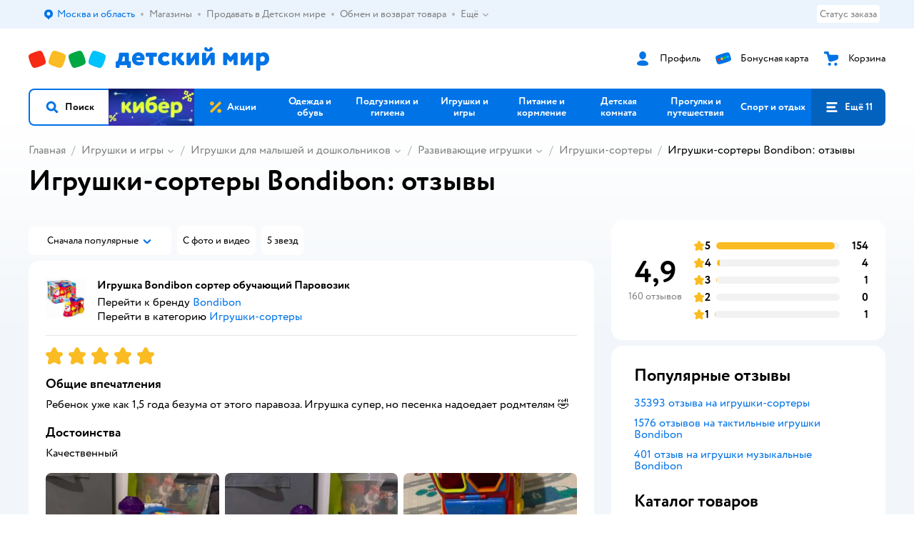

--- FILE ---
content_type: text/html; charset=utf-8
request_url: https://www.detmir.ru/catalog/index/name/sortery/brand/682/reviews/
body_size: 20844
content:
<!DOCTYPE html><html lang="ru"><head><meta charSet="utf-8"/><meta name="viewport" content="width=device-width, initial-scale=1"/><script async="" data-chunk="performanceLogger" src="https://go.detmir.st/js/production_d567166fb18512/2879.2ec84b7a3cb14fcf.js"></script><script async="" data-chunk="app" src="https://go.detmir.st/js/production_d567166fb18512/7846.3c651bb3db7d49e1.js" crossorigin="anonymous" fetchpriority="high" type="module"></script><script async="" data-chunk="app" src="https://go.detmir.st/js/production_d567166fb18512/3524.d1ad84a166ee7caa.js" crossorigin="anonymous" fetchpriority="high" type="module"></script><script async="" data-chunk="elasticApm" src="https://go.detmir.st/js/production_d567166fb18512/828.605dd5ce12ca53b9.js" crossorigin="anonymous"></script><script async="" data-chunk="dm" src="https://go.detmir.st/js/production_d567166fb18512/3886.1568d993c9a7aef8.chunk.js" crossorigin="anonymous"></script><script async="" data-chunk="app-pages-Reviews" src="https://go.detmir.st/js/production_d567166fb18512/8965.328b099d6ac700c9.chunk.js" crossorigin="anonymous"></script><script async="" data-chunk="app-pages-Reviews" src="https://go.detmir.st/js/production_d567166fb18512/763.8f9deb9b6a476b3b.chunk.js" crossorigin="anonymous"></script><script async="" data-chunk="app-pages-Reviews" src="https://go.detmir.st/js/production_d567166fb18512/3304.98ee433a463e6ff7.chunk.js" crossorigin="anonymous"></script><script async="" data-chunk="app-pages-Reviews" src="https://go.detmir.st/js/production_d567166fb18512/675.3d384e8d236e466c.chunk.js" crossorigin="anonymous"></script><meta http-equiv="X-UA-Compatible" content="IE=edge"/><title>Игрушки-сортеры Bondibon 160 отзывов покупателей интернет-магазина Детский мир</title><meta name="description" content="Игрушки-сортеры Bondibon ⚡ отзывы покупателей ❤️ на 11 товаров. Читайте плюсы и минусы по мнению покупателей о бренде Bondibon"/><meta name="robots" content="index,follow"/><link rel="canonical" href="https://www.detmir.ru/catalog/index/name/sortery/brand/682/reviews/"/><link data-chunk="app" rel="preload" as="style" href="https://go.detmir.st/css/production_d567166fb18512/vendor.5ed2ae0bf92331b5.css"/><link data-chunk="app" rel="preload" as="style" href="https://go.detmir.st/css/production_d567166fb18512/base.b45c8cefe3fded75.css"/><link data-chunk="app" rel="preload" as="style" href="https://go.detmir.st/css/production_d567166fb18512/1869.4c307a9e1932588b.css"/><script>let token = null;

window.logClientError = async error => {
  const { location, navigator } = window;

  const payload = [
    {
      client: 'ui',
      level: 'error',
      host: location.host,
      href: location.href,
      logger: error.type,
      requestId: null,
      message: error.message,
      stack: error.stack,
      description: JSON.stringify({
        userAgent: navigator.userAgent,
      }),
    },
  ];

  const apiUrl = new URL(window.detmirUtilityData.apiUrl);

  if (!token) {
    apiUrl.pathname = 'v1/tokens/csrf';
    try {
      const response = await fetch(apiUrl.toString(), { credentials: 'include' });
      token = (await response.json()).token;
    } catch (e) {
      // eslint-disable-next-line no-console
      console.error('Failed to fetch CSRF token:', e);
    }
  }

  apiUrl.pathname = 'v1/client-events';
  fetch(apiUrl.toString(), {
    method: 'POST',
    credentials: 'include',
    headers: {
      'Content-Type': 'application/json',
      'X-CSRF-Token': token,
    },
    body: JSON.stringify(payload),
  });
};
</script><script type="text/javascript" data-chunk="app">const MAX_ERRORS = 3;
let TOTAL_ERRORS_SENT = 0;
window.addEventListener(
  'error',
  event => {
    if (event.target.tagName === 'SCRIPT' && event.target.crossOrigin === 'anonymous') {
      if (TOTAL_ERRORS_SENT >= MAX_ERRORS) {
        return;
      }

      const el = event.target;
      const newScript = el.cloneNode();
      newScript.crossOrigin = undefined;
      document.head.appendChild(newScript);

      window.logClientError({
        type: 'JSERROR',
        message: `Ошибка загрузки скрипта: ${el.src}; Ошибка: ${event?.message ?? event?.error?.message} `,
        stack: event.stack,
      });
      TOTAL_ERRORS_SENT++;
    }
  },
  true
);
</script><script>window.detmirCountry='RU';</script><script>window.detmirUtilityData = {"arePerfMetricsEnabled":false,"appEnv":"production","apm":{"gatherPercentage":0.1,"serverUrl":"https://elk-rum.detmir.ru/"},"apiUrl":"https://api.detmir.ru/","routesFeatureFlags":{"isCardBindings":false,"isZooCharity":true,"hasEGiftCards":true,"isCoinsEnabled":false},"isRequestFromBot":true};</script><script>const unregisterServiceWorker = () => {
  if (window.navigator && navigator.serviceWorker) {
    navigator.serviceWorker.getRegistrations().then(registrations => {
      registrations.forEach(registration => {
        if (registration.scope === `${window.location.origin}/`) {
          registration.unregister();
        }
      });
    });
  }
};
unregisterServiceWorker();
</script><script type="text/javascript">const { pathname = '', hostname = '', search } = window.location || {};
const queryParams = new URLSearchParams(search);

let page = pathname;

if (pathname === '/cart/' && queryParams.get('step')) {
  // eslint-disable-next-line prefer-template
  page = pathname + '?step=' + queryParams.get('step');
}

const metrics = [
  {
    name: 'user_event',
    site: window.detmirUtilityData.appEnv ?? 'local',
    page,
    domain: hostname,
    event: 'pageview_start',
    value: 1,
  },
];
navigator.sendBeacon('https://telegraf.detmir-stats.ru/ui', JSON.stringify(metrics));
</script><link data-chunk="app" rel="stylesheet" href="https://go.detmir.st/css/production_d567166fb18512/vendor.5ed2ae0bf92331b5.css" fetchPriority="high"/><link data-chunk="app" rel="stylesheet" href="https://go.detmir.st/css/production_d567166fb18512/base.b45c8cefe3fded75.css" fetchPriority="high"/><link data-chunk="app" rel="stylesheet" href="https://go.detmir.st/css/production_d567166fb18512/1869.4c307a9e1932588b.css"/><script id="__LOADABLE_REQUIRED_CHUNKS__" type="application/json">[3886,8965,763,3304,675]</script><script id="__LOADABLE_REQUIRED_CHUNKS___ext" type="application/json">{"namedChunks":["dm","app-pages-Reviews"]}</script><script>
          (function() {
            function getHtmlSelector(node) {
              if (!node) {
                return '';
              }
            
              let name = node.nodeName.toLowerCase();
              if (name === 'body') {
                return 'html>body';
              }
              if (node.id) {
                return name+'#'+node.id;
              }
              if (node.className && node.className.length) {
                name += '.' + [...node.classList.values()].join('.');
              }
              
              return getHtmlSelector(node.parentElement) + '>' + name;
            };
          
            window.detmirStartupClicks = [];
          
            function onClick(event) {
              if (window.detmirStartupClicks.length > 5) {
                window.detmirStartupClicks.shift();
              }
  
              window.detmirStartupClicks.push({ 
                time: performance.now ? performance.now() : Date.now(),
                target: getHtmlSelector(event.target) 
              });
            }
          
            document.addEventListener('click', onClick);
            
            document.addEventListener('detmirHydrateFinish', () => {
              window.removeEventListener('click', onClick);
            }, { once: true });
          })();
        </script><link rel="shortcut icon" type="image/x-icon" href="https://go.detmir.st/img/production_d567166fb18512/a780b22ab498f751c69ff8064f2eebb8.ico"/><link rel="apple-touch-icon-precomposed" sizes="57x57" href="https://go.detmir.st/img/production_d567166fb18512/2b26a9d949e6d3ea44da296178521269.png"/><link rel="apple-touch-icon-precomposed" sizes="114x114" href="https://go.detmir.st/img/production_d567166fb18512/d35828d05da42da9e45fbb3291cdf919.png"/><link rel="apple-touch-icon-precomposed" sizes="72x72" href="https://go.detmir.st/img/production_d567166fb18512/553d4b780ac22b07e3d6a52441299421.png"/><link rel="apple-touch-icon-precomposed" sizes="144x144" href="https://go.detmir.st/img/production_d567166fb18512/d48b4050c45a36f919d32a949b055914.png"/><link rel="apple-touch-icon-precomposed" sizes="60x60" href="https://go.detmir.st/img/production_d567166fb18512/8c5ef86d3f01767a694b1d46b9083da2.png"/><link rel="apple-touch-icon-precomposed" sizes="120x120" href="https://go.detmir.st/img/production_d567166fb18512/fa669e33297a88241c83fd667d62531e.png"/><link rel="apple-touch-icon-precomposed" sizes="76x76" href="https://go.detmir.st/img/production_d567166fb18512/20df95d56d90bc78dca92af9b06052db.png"/><link rel="apple-touch-icon-precomposed" sizes="152x152" href="https://go.detmir.st/img/production_d567166fb18512/51c3eee8752ef021f6e80605fbd4c521.png"/><link rel="icon" type="image/png" href="https://go.detmir.st/img/production_d567166fb18512/5bb06e2b25660ec574e6812361d13732.png" sizes="196x196"/><link rel="icon" type="image/png" href="https://go.detmir.st/img/production_d567166fb18512/30f48d4f41e8d00e30c5c7ba09ea0b2d.png" sizes="96x96"/><link rel="icon" type="image/png" href="https://go.detmir.st/img/production_d567166fb18512/79c8d4d535e4946b8cafb6ed85291edc.png" sizes="32x32"/><link rel="icon" type="image/png" href="https://go.detmir.st/img/production_d567166fb18512/67d5167b2d9d125757e9b6590ea88887.png" sizes="16x16"/><link rel="icon" type="image/png" href="https://go.detmir.st/img/production_d567166fb18512/3d06f4b72909e298b801ae0e35120f1c.png" sizes="128x128"/><meta name="application-name" content=" "/><meta name="msapplication-TileColor" content="#FFFFFF"/><meta name="msapplication-TileImage" content="https://go.detmir.st/img/production_d567166fb18512/d48b4050c45a36f919d32a949b055914.png"/><meta name="msapplication-square70x70logo" content="https://go.detmir.st/img/production_d567166fb18512/45ed6fcc191585121e3d7be7946d1f70.png"/><meta name="msapplication-square150x150logo" content="https://go.detmir.st/img/production_d567166fb18512/cc4d71f26fa63a811ab34b851d3f7a50.png"/><meta name="msapplication-wide310x150logo" content="https://go.detmir.st/img/production_d567166fb18512/85a7f1d3f18b655fe498b471bed8c2c3.png"/><meta name="msapplication-square310x310logo" content="https://go.detmir.st/img/production_d567166fb18512/8e24ca053afd83c5b21f5d1cce3e228a.png"/><meta property="og:type" content="website"/><meta property="og:url" content="https://www.detmir.ru"/><meta property="og:title" content="Игрушки-сортеры Bondibon 160 отзывов покупателей интернет-магазина Детский мир"/><meta property="og:description" content="Игрушки-сортеры Bondibon ⚡ отзывы покупателей ❤️ на 11 товаров. Читайте плюсы и минусы по мнению покупателей о бренде Bondibon"/><meta property="og:image" content="https://go.detmir.st/img/production_d567166fb18512/64528263b4948a9da27a4cb4eb25b384.png"/><meta property="fb:image" content="https://go.detmir.st/img/production_d567166fb18512/64528263b4948a9da27a4cb4eb25b384.png"/><meta property="vk:image" content="https://go.detmir.st/img/production_d567166fb18512/64528263b4948a9da27a4cb4eb25b384.png"/><meta property="twitter:image" content="https://go.detmir.st/img/production_d567166fb18512/64528263b4948a9da27a4cb4eb25b384.png"/><meta property="og:image:width" content="1200"/><meta property="og:image:height" content="630"/><meta name="google-site-verification" content="H12mlaR4ux4mUKnx_ECZzODISfpLd6wlgAZVM5XZSYU"/><link hrefLang="x-default" href="https://www.detmir.ru/catalog/index/name/sortery/brand/682/reviews/" rel="alternate"/><link rel="image_src" href="https://go.detmir.st/img/production_d567166fb18512/64528263b4948a9da27a4cb4eb25b384.png"/></head><body class="theme-dm"><div id="helpdesk-eddy-container"></div><div id="app-container"><link rel="preload" as="image" href="https://go.detmir.st/img/production_d567166fb18512/cc1da3cbe876bf43d1266d45a3920347.svg" fetchPriority="high"/><!--$--><!--/$--><!--$--><!--/$--><div class="jrLsE"><header role="banner" class="header dnYar"><nav class="PudMh VRjKb" aria-label="Дополнительная навигация"><div class="dYvDm" data-testid="additionalNavigation"><div class="snSHG"><ul class="KPAvT zUEyg Xhmqa"><li class="IDSfq DDWSH uCnqS lGxNe zMhZG ujEdT IUqts" data-testid="additionalNavigationGeoChooser"><div class="kZXhq"><!--$--><!--$--><div style="position:relative"><button aria-haspopup="dialog" class="CeXKm yDUrO fVWeq FUKEd"><i class="JcNfr VaWwl FOSxX iyzfq hwAMY" aria-hidden="true"><svg xmlns="http://www.w3.org/2000/svg" xmlns:xlink="http://www.w3.org/1999/xlink" class="btLZs"><use xlink:href="/img/production_d567166fb18512/a7df7b208685e68cdc8e3c302a2634f9.svg#dm_pin"></use></svg></i><span class="UJWGs">Выбор адреса доставки.</span><span data-testid="geoChooserLink" class="cHEVf Euniu aAxYk WrZzq">Москва и область</span></button><div></div><div role="dialog" aria-modal="true" aria-labelledby="regionConfirmationModalTitle" class="VbRAj Tfwnh NRspI jkbvF PIQhc HmquA"><div class="UKbKh"></div><div class="pMhYx nkntf"><div class="AznHm"><div class="yjjRv"><div class="SRIWH"><span data-testid="typography" class="Stsns LaUyi aAxYk WrZzq" id="regionConfirmationModalTitle">Ваш регион</span><span data-testid="typography" class="uuPaY PDJEW aAxYk QdjwF" aria-hidden="true"></span></div><img class="chvMC" src="https://go.detmir.st/img/production_d567166fb18512/cc1da3cbe876bf43d1266d45a3920347.svg" alt="globe" fetchPriority="high" aria-hidden="true"/></div><div class="esVxi"><button type="button" role="button" class="zVAvY qYnhv LpqVT AIRxK cIstC"><span class="ExGnU"><span class="hJvCd">Верно!</span></span></button><button type="button" role="button" class="zVAvY LpqVT TRsPL gkABZ"><span class="ExGnU"><span class="hJvCd"><span class="YbExo">Нет, другой</span></span></span></button></div></div></div></div></div><!--/$--><!--/$--></div></li><li class="IDSfq DDWSH uCnqS lGxNe zMhZG mHiue uvvWN IUqts wRlrs"><a class="MhlEV" href="/shops/" target="_self" rel="nofollow"><span class="kZXhq">Магазины</span></a></li><li class="IDSfq DDWSH uCnqS lGxNe zMhZG mHiue uvvWN IUqts wRlrs"><a class="MhlEV" href="https://partner.detmir.market/?utm_source=www.detmir.ru" target="_self" rel="nofollow"><span class="kZXhq">Продавать в Детском мире</span></a></li><li class="IDSfq DDWSH uCnqS lGxNe zMhZG mHiue uvvWN IUqts wRlrs"><a class="MhlEV" href="/pages/exchange_and_refund/" target="_self" rel="nofollow"><span class="kZXhq">Обмен и возврат товара</span></a></li><li class="IDSfq DDWSH uCnqS lGxNe zMhZG mHiue rtYCH uvvWN IUqts" data-testid="additionalNavigationMenuMore"><div class="kZXhq"><!--$--><div><div class="gBdBn"><button aria-expanded="false" aria-haspopup="listbox" class="CeXKm SyhAH OLKrB">Ещё<div class="JdKmw"><i class="JcNfr PiHza utBZK" aria-hidden="true"><svg xmlns="http://www.w3.org/2000/svg" xmlns:xlink="http://www.w3.org/1999/xlink" class="btLZs"><use xlink:href="/img/production_d567166fb18512/a7df7b208685e68cdc8e3c302a2634f9.svg#dm_arrow_short_bottom"></use></svg></i></div></button><div class="VbRAj UBCvx UgzHn sHQGW vcTeR ZzOXw zGBir HmquA mGpVD"><div class="pMhYx mGpVD"></div></div></div></div><!--/$--></div></li></ul></div><div class="fdHdW"><div class="zPwYX" data-testid="additionalNavigationOrderStatus"><a class="iZDJn" rel="nofollow" href="/profile/orders/">Статус заказа</a></div><!--$--><!--/$--></div></div></nav><div class="EWINM"><div class="VZsED"><!--$--><a href="/" class="Xxrvj lYbEe" title="Детский мир" data-testid="logoLink"></a><!--/$--><!--$--><div class="nWLgI" data-testid="headerControlsBlock"><div class="dflCW tdrjI" data-testid="headerLoginBlock"><div class="WtDCv dflCW"><div class="AZCqi"><span class="ZVhka"><i class="JcNfr EEmQE bvDwa" aria-hidden="true"><svg xmlns="http://www.w3.org/2000/svg" xmlns:xlink="http://www.w3.org/1999/xlink" class="btLZs"><use xlink:href="/img/production_d567166fb18512/a7df7b208685e68cdc8e3c302a2634f9.svg#dm_profile"></use></svg></i></span></div><a href="/profile/" class="YsSkZ" rel="nofollow" data-testid="headerLoginBlock"><span class="CMkkv">Профиль</span></a></div></div><div class="WtDCv nSlTC dflCW"><div class="AZCqi"><span class="ZVhka"><i class="JcNfr EEmQE" aria-hidden="true"><svg xmlns="http://www.w3.org/2000/svg" xmlns:xlink="http://www.w3.org/1999/xlink" class="btLZs"><use xlink:href="/img/production_d567166fb18512/a7df7b208685e68cdc8e3c302a2634f9.svg#dm_prof_bonus_card"></use></svg></i></span></div><a href="https://bonus.detmir.ru/" class="YsSkZ" rel="nofollow" data-testid="headerBonusBlock"><span class="CMkkv">Бонусная карта</span></a></div><div class="WtDCv iridR dflCW"><div class="AZCqi"><span class="ZVhka"><i class="JcNfr EEmQE" aria-hidden="true"><svg xmlns="http://www.w3.org/2000/svg" xmlns:xlink="http://www.w3.org/1999/xlink" class="btLZs"><use xlink:href="/img/production_d567166fb18512/a7df7b208685e68cdc8e3c302a2634f9.svg#dm_cart"></use></svg></i></span></div><a href="/cart/" class="YsSkZ" data-testid="headerCartBlock"><span class="CMkkv">Корзина</span></a></div></div><!--/$--></div></div><div class="LETnS Luqyu"><button class="CeXKm HiIPx" data-testid="navigationBackground" role="button" type="button"><span class="tKljo">кнопка навигации</span></button><nav aria-label="Главное меню" class="jJFug sqdQY"><div class="tweWM"><ul class="roTie"><!--$--><li data-dy="magnifier" class="NMROV tUJyR"><button class="CeXKm doJTR" role="button" type="button"><i class="JcNfr fpZsC OnuaM" aria-hidden="true"><svg xmlns="http://www.w3.org/2000/svg" xmlns:xlink="http://www.w3.org/1999/xlink" class="btLZs"><use xlink:href="/img/production_d567166fb18512/a7df7b208685e68cdc8e3c302a2634f9.svg#dm_search"></use></svg></i><span>Поиск</span></button></li><!--/$--><!--$--><li class="NMROV nPliQ" style="background-image:url(https://go.detmir.st/images/uiconfigs/224ef2e0b0e25057b768ab015531c67a7edbb789/0127fc3a546f01f53d93788c5ac1d6ccb9994b9d.jpg)"></li><li class="NMROV qgBzF"><a class="doJTR" href="https://www.detmir.ru/actions/"><span style="background-image:url(https://go.detmir.st/images/siteMenu/f6e14b016e91fd01e840e6a5c4172d13be0f7af9.svg)" class="nVebk AoUVO"></span><span class="mJmwr">Акции</span></a></li><li class="NMROV qgBzF"><a href="https://www.detmir.ru/catalog/index/name/children_clothes/" class="doJTR" data-testid="navigationLink"><span class="mJmwr">Одежда и обувь</span></a></li><li class="NMROV qgBzF"><a class="doJTR" href="https://www.detmir.ru/catalog/index/name/hygiene_care/"><span class="mJmwr">Подгузники и гигиена</span></a></li><li class="NMROV qgBzF"><a class="doJTR" href="https://www.detmir.ru/catalog/index/name/igry_i_igrushki/"><span class="mJmwr">Игрушки и игры</span></a></li><li class="NMROV qgBzF"><a class="doJTR" href="https://www.detmir.ru/catalog/index/name/nutrition_feeding/"><span class="mJmwr">Питание и кормление</span></a></li><li class="NMROV qgBzF"><a class="doJTR" href="https://www.detmir.ru/catalog/index/name/childrens_room/"><span class="mJmwr">Детская комната</span></a></li><li class="NMROV qgBzF"><a class="doJTR" href="https://www.detmir.ru/catalog/index/name/trips_travel/"><span class="mJmwr">Прогулки и путешествия</span></a></li><li class="NMROV qgBzF"><a class="doJTR" href="https://www.detmir.ru/catalog/index/name/sport_otdyh/"><span class="mJmwr">Спорт и отдых</span></a></li><li class="NMROV qgBzF"><a class="doJTR" href="https://www.detmir.ru/catalog/index/name/hobbies_creativity/"><span class="mJmwr">Хобби и творчество</span></a></li><li class="NMROV qgBzF"><a class="doJTR" href="https://www.detmir.ru/catalog/index/name/shkola/"><span class="mJmwr">Канцтовары и товары для школы</span></a></li><li class="NMROV qgBzF"><a class="doJTR" href="https://www.detmir.ru/catalog/index/name/knigy/"><span class="mJmwr">Книги</span></a></li><li class="NMROV qgBzF"><a class="doJTR" href="https://www.detmir.ru/catalog/index/name/dom/"><span class="mJmwr">Дом</span></a></li><li class="NMROV qgBzF"><a class="doJTR" href="https://www.detmir.ru/catalog/index/name/bady_pravilnoe_i_sportivnoe_pitanie/"><span class="mJmwr">Продукты для здоровья и спорта</span></a></li><li class="NMROV qgBzF"><a class="doJTR" href="https://www.detmir.ru/catalog/index/name/tehnika_elektronika_bytovaya/"><span class="mJmwr">Бытовая техника и электроника</span></a></li><li class="NMROV qgBzF"><a class="doJTR" href="https://www.detmir.ru/catalog/index/name/products_for_mother/"><span class="mJmwr">Для родителей</span></a></li><li class="NMROV qgBzF rfXeW"><a class="doJTR" href="https://zoozavr.ru/"><span style="background-image:url(https://go.detmir.st/images/siteMenu/3a22b9c49af7f19a763178db974d2c33559dcf4e.png)" class="nVebk"></span><span class="mJmwr">Товары для животных от Зоозавра</span></a></li><li class="NMROV qgBzF rfXeW"><a class="doJTR" href="https://www.detmir.ru/catalog/index/name/podarki/"><span style="background-image:url(https://go.detmir.st/images/siteMenu/613c0411428fe1c269b7e09d274dac4d095492d5.png)" class="nVebk"></span><span class="mJmwr">Подарки</span></a></li><li class="NMROV qgBzF rfXeW"><a class="doJTR" href="https://www.detmir.ru/promocodes/"><span style="background-image:url(https://go.detmir.st/images/siteMenu/e2830b5e4bab0e77eaf48f11f3110460ac3f0f3c.png)" class="nVebk"></span><span class="mJmwr">Промокоды</span></a></li><!--/$--><!--$--><li class="NMROV MRrCk"><button aria-expanded="false" aria-haspopup="menu" class="CeXKm doJTR" data-testid="openMenuButton" role="button" type="button"><i class="JcNfr fpZsC OnuaM" aria-hidden="true"><svg xmlns="http://www.w3.org/2000/svg" xmlns:xlink="http://www.w3.org/1999/xlink" class="btLZs"><use xlink:href="/img/production_d567166fb18512/a7df7b208685e68cdc8e3c302a2634f9.svg#dm_menu"></use></svg></i><span>Ещё 11</span></button></li><!--/$--></ul></div></nav><!--$--><div class="eNImK" style="height:0px"></div><!--/$--></div><!--$--><!--/$--><!--$--><!--/$--></header><!--$--><!--/$--><main class="JZmLh"><div class="EtpFX WDJmu"><!--$--><header class="cBJnG xUEah"><!--$--><script type="application/ld+json">{"@context":"https://schema.org","@type":"BreadcrumbList","itemListElement":[{"@type":"ListItem","position":"1","item":{"@id":"/","name":"Главная"}},{"@type":"ListItem","position":"2","item":{"@id":"https://www.detmir.ru/catalog/index/name/igry_i_igrushki/","name":"⭐ Игрушки и игры"}},{"@type":"ListItem","position":"3","item":{"@id":"https://www.detmir.ru/catalog/index/name/igrushki_dlya_malyshey/","name":"⭐ Игрушки для малышей и дошкольников"}},{"@type":"ListItem","position":"4","item":{"@id":"https://www.detmir.ru/catalog/index/name/razvivayushchie/","name":"⭐ Развивающие игрушки"}},{"@type":"ListItem","position":"5","item":{"@id":"https://www.detmir.ru/catalog/index/name/sortery/","name":"⭐ Игрушки-сортеры"}}]}</script><nav class="yONMw" aria-label="breadcrumb"><ul class="MUTqd EqlWe" data-testid="breadcrumbsList"><li class="qGKvQ" data-testid="breadcrumbsItem"><i class="JcNfr VaWwl UoeHO" aria-hidden="true"><svg xmlns="http://www.w3.org/2000/svg" xmlns:xlink="http://www.w3.org/1999/xlink" class="btLZs"><use xlink:href="/img/production_d567166fb18512/a7df7b208685e68cdc8e3c302a2634f9.svg#dm_arrow_short_left"></use></svg></i><div class="AqLqC MwQuB"><a href="/" class="WEBSQ" data-testid="linkComponentLink">Главная</a><i class="JcNfr PiHza fEPyZ" aria-hidden="true"><svg xmlns="http://www.w3.org/2000/svg" xmlns:xlink="http://www.w3.org/1999/xlink" class="btLZs"><use xlink:href="/img/production_d567166fb18512/a7df7b208685e68cdc8e3c302a2634f9.svg#dm_arrow_short_bottom"></use></svg></i></div></li><li class="qGKvQ zirzl" data-testid="breadcrumbsItem"><i class="JcNfr VaWwl UoeHO" aria-hidden="true"><svg xmlns="http://www.w3.org/2000/svg" xmlns:xlink="http://www.w3.org/1999/xlink" class="btLZs"><use xlink:href="/img/production_d567166fb18512/a7df7b208685e68cdc8e3c302a2634f9.svg#dm_arrow_short_left"></use></svg></i><div class="AqLqC MwQuB"><a href="https://www.detmir.ru/catalog/index/name/igry_i_igrushki/" class="WEBSQ" data-testid="linkComponentLink">Игрушки и игры</a><i class="JcNfr PiHza fEPyZ" aria-hidden="true"><svg xmlns="http://www.w3.org/2000/svg" xmlns:xlink="http://www.w3.org/1999/xlink" class="btLZs"><use xlink:href="/img/production_d567166fb18512/a7df7b208685e68cdc8e3c302a2634f9.svg#dm_arrow_short_bottom"></use></svg></i><div class="qmnbJ"><ul class="LtWWf"><li class="obADO"><a href="https://www.detmir.ru/catalog/index/name/konstruktory/" class="WEBSQ" data-testid="linkComponentLink">Детские конструкторы</a></li><li class="obADO"><a href="https://www.detmir.ru/catalog/index/name/kukly_i_aksessuary/" class="WEBSQ" data-testid="linkComponentLink">Куклы и аксессуары</a></li><li class="obADO"><a href="https://www.detmir.ru/catalog/index/name/myagkie_igrushki/" class="WEBSQ" data-testid="linkComponentLink">Мягкие игрушки</a></li><li class="obADO"><a href="https://www.detmir.ru/catalog/index/name/transport/" class="WEBSQ" data-testid="linkComponentLink">Игрушечный транспорт</a></li><li class="obADO"><a href="https://www.detmir.ru/catalog/index/name/radioupravlyaemye_igrushki/" class="WEBSQ" data-testid="linkComponentLink">Игрушки на радиоуправлении</a></li><li class="obADO"><a href="https://www.detmir.ru/catalog/index/name/rolevye_nabory/" class="WEBSQ" data-testid="linkComponentLink">Сюжетно-ролевые игры и оружие</a></li><li class="obADO"><a href="https://www.detmir.ru/catalog/index/name/igrushki_dlya_malyshey/" class="WEBSQ" data-testid="linkComponentLink">Игрушки для малышей и дошкольников</a></li><li class="obADO"><a href="https://www.detmir.ru/catalog/index/name/playsets_figures/" class="WEBSQ" data-testid="linkComponentLink">Игровые наборы и фигурки</a></li><li class="obADO"><a href="https://www.detmir.ru/catalog/index/name/nastolnye_igry/" class="WEBSQ" data-testid="linkComponentLink">Настольные игры</a></li><li class="obADO"><a href="https://www.detmir.ru/catalog/index/name/electronics_kids/" class="WEBSQ" data-testid="linkComponentLink">Электроника для детей</a></li><li class="obADO"><a href="https://www.detmir.ru/catalog/index/name/appliances_childrens/" class="WEBSQ" data-testid="linkComponentLink">Бытовая техника для детей</a></li><li class="obADO"><a href="https://www.detmir.ru/catalog/index/name/slime_hedgehog/" class="WEBSQ" data-testid="linkComponentLink">Игрушки-антистресс</a></li><li class="obADO"><a href="https://www.detmir.ru/catalog/index/name/muzulkalnye_instrumenty/" class="WEBSQ" data-testid="linkComponentLink">Музыкальные инструменты</a></li><li class="obADO"><a href="https://www.detmir.ru/catalog/index/name/tvorcheskie_igrushki/" class="WEBSQ" data-testid="linkComponentLink">Творческие игры</a></li></ul></div></div></li><li class="qGKvQ zirzl" data-testid="breadcrumbsItem"><i class="JcNfr VaWwl UoeHO" aria-hidden="true"><svg xmlns="http://www.w3.org/2000/svg" xmlns:xlink="http://www.w3.org/1999/xlink" class="btLZs"><use xlink:href="/img/production_d567166fb18512/a7df7b208685e68cdc8e3c302a2634f9.svg#dm_arrow_short_left"></use></svg></i><div class="AqLqC MwQuB"><a href="https://www.detmir.ru/catalog/index/name/igrushki_dlya_malyshey/" class="WEBSQ" data-testid="linkComponentLink">Игрушки для малышей и дошкольников</a><i class="JcNfr PiHza fEPyZ" aria-hidden="true"><svg xmlns="http://www.w3.org/2000/svg" xmlns:xlink="http://www.w3.org/1999/xlink" class="btLZs"><use xlink:href="/img/production_d567166fb18512/a7df7b208685e68cdc8e3c302a2634f9.svg#dm_arrow_short_bottom"></use></svg></i><div class="qmnbJ"><ul class="LtWWf"><li class="obADO"><a href="https://www.detmir.ru/catalog/index/name/mashinki_dlya_malishey/" class="WEBSQ" data-testid="linkComponentLink">Игрушечный транспорт для малышей</a></li><li class="obADO"><a href="https://www.detmir.ru/catalog/index/name/musical_instruments_kids/" class="WEBSQ" data-testid="linkComponentLink">Музыкальные инструменты для малышей</a></li><li class="obADO"><a href="https://www.detmir.ru/catalog/index/name/razvivayushchie_kovriki/" class="WEBSQ" data-testid="linkComponentLink">Развивающие коврики</a></li><li class="obADO"><a href="https://www.detmir.ru/catalog/index/name/razvivayushchie/" class="WEBSQ" data-testid="linkComponentLink">Развивающие игрушки</a></li><li class="obADO"><a href="https://www.detmir.ru/catalog/index/name/interaktivnye/" class="WEBSQ" data-testid="linkComponentLink">Интерактивные игрушки для малышей</a></li><li class="obADO"><a href="https://www.detmir.ru/catalog/index/name/pogremushki/" class="WEBSQ" data-testid="linkComponentLink">Погремушки</a></li><li class="obADO"><a href="https://www.detmir.ru/catalog/index/name/katalki/" class="WEBSQ" data-testid="linkComponentLink">Игрушки каталки</a></li><li class="obADO"><a href="https://www.detmir.ru/catalog/index/name/developing_walker/" class="WEBSQ" data-testid="linkComponentLink">Развивающие ходунки</a></li><li class="obADO"><a href="https://www.detmir.ru/catalog/index/name/mobili/" class="WEBSQ" data-testid="linkComponentLink">Мобили</a></li><li class="obADO"><a href="https://www.detmir.ru/catalog/index/name/nightlights_projectors/" class="WEBSQ" data-testid="linkComponentLink">Ночники и проекторы</a></li><li class="obADO"><a href="https://www.detmir.ru/catalog/index/name/hanging_educational_toys/" class="WEBSQ" data-testid="linkComponentLink">Игрушки-подвески развивающие</a></li><li class="obADO"><a href="https://www.detmir.ru/catalog/index/name/igrushki_dlya_pesochnicy/" class="WEBSQ" data-testid="linkComponentLink">Наборы в песочницу</a></li><li class="obADO"><a href="https://www.detmir.ru/catalog/index/name/rolling_rocking/" class="WEBSQ" data-testid="linkComponentLink">Детские машины каталки</a></li><li class="obADO"><a href="https://www.detmir.ru/catalog/index/name/shovel_snow_clumps/" class="WEBSQ" data-testid="linkComponentLink">Лопатки и снежколепы</a></li><li class="obADO"><a href="https://www.detmir.ru/catalog/index/name/konstr_mal/" class="WEBSQ" data-testid="linkComponentLink">Конструкторы для малышей</a></li><li class="obADO"><a href="https://www.detmir.ru/catalog/index/name/puzzles_kids/" class="WEBSQ" data-testid="linkComponentLink">Пазлы для малышей</a></li></ul></div></div></li><li class="qGKvQ zirzl" data-testid="breadcrumbsItem"><i class="JcNfr VaWwl UoeHO" aria-hidden="true"><svg xmlns="http://www.w3.org/2000/svg" xmlns:xlink="http://www.w3.org/1999/xlink" class="btLZs"><use xlink:href="/img/production_d567166fb18512/a7df7b208685e68cdc8e3c302a2634f9.svg#dm_arrow_short_left"></use></svg></i><div class="AqLqC MwQuB"><a href="https://www.detmir.ru/catalog/index/name/razvivayushchie/" class="WEBSQ" data-testid="linkComponentLink">Развивающие игрушки</a><i class="JcNfr PiHza fEPyZ" aria-hidden="true"><svg xmlns="http://www.w3.org/2000/svg" xmlns:xlink="http://www.w3.org/1999/xlink" class="btLZs"><use xlink:href="/img/production_d567166fb18512/a7df7b208685e68cdc8e3c302a2634f9.svg#dm_arrow_short_bottom"></use></svg></i><div class="qmnbJ"><ul class="LtWWf"><li class="obADO"><a href="https://www.detmir.ru/catalog/index/name/teether_toy/" class="WEBSQ" data-testid="linkComponentLink">Игрушка-прорезыватель</a></li><li class="obADO"><a href="https://www.detmir.ru/catalog/index/name/sortery/" class="WEBSQ" data-testid="linkComponentLink">Игрушки-сортеры</a></li><li class="obADO"><a href="https://www.detmir.ru/catalog/index/name/vizibord/" class="WEBSQ" data-testid="linkComponentLink">Бизиборды</a></li><li class="obADO"><a href="https://www.detmir.ru/catalog/index/name/razvivayushchiy-centr/" class="WEBSQ" data-testid="linkComponentLink">Развивающие центры</a></li><li class="obADO"><a href="https://www.detmir.ru/catalog/index/name/yuli_nevalyashki/" class="WEBSQ" data-testid="linkComponentLink">Юлы</a></li><li class="obADO"><a href="https://www.detmir.ru/catalog/index/name/kubiki/" class="WEBSQ" data-testid="linkComponentLink">Кубики</a></li><li class="obADO"><a href="https://www.detmir.ru/catalog/index/name/tactile_toys/" class="WEBSQ" data-testid="linkComponentLink">Тактильные игрушки</a></li><li class="obADO"><a href="https://www.detmir.ru/catalog/index/name/tumbler/" class="WEBSQ" data-testid="linkComponentLink">Неваляшки</a></li><li class="obADO"><a href="https://www.detmir.ru/catalog/index/name/piramidki/" class="WEBSQ" data-testid="linkComponentLink">Пирамидки</a></li><li class="obADO"><a href="https://www.detmir.ru/catalog/index/name/books_kids/" class="WEBSQ" data-testid="linkComponentLink">Книжки для малышей</a></li><li class="obADO"><a href="https://www.detmir.ru/catalog/index/name/individual_musical_instruments/" class="WEBSQ" data-testid="linkComponentLink">Игрушки музыкальные</a></li></ul></div></div></li><li class="qGKvQ" data-testid="breadcrumbsItem"><i class="JcNfr VaWwl UoeHO" aria-hidden="true"><svg xmlns="http://www.w3.org/2000/svg" xmlns:xlink="http://www.w3.org/1999/xlink" class="btLZs"><use xlink:href="/img/production_d567166fb18512/a7df7b208685e68cdc8e3c302a2634f9.svg#dm_arrow_short_left"></use></svg></i><div class="AqLqC MwQuB"><a href="https://www.detmir.ru/catalog/index/name/sortery/" class="WEBSQ" data-testid="linkComponentLink">Игрушки-сортеры</a><i class="JcNfr PiHza fEPyZ" aria-hidden="true"><svg xmlns="http://www.w3.org/2000/svg" xmlns:xlink="http://www.w3.org/1999/xlink" class="btLZs"><use xlink:href="/img/production_d567166fb18512/a7df7b208685e68cdc8e3c302a2634f9.svg#dm_arrow_short_bottom"></use></svg></i></div></li><li class="qGKvQ" data-testid="breadcrumbsItem"><i class="JcNfr VaWwl UoeHO" aria-hidden="true"><svg xmlns="http://www.w3.org/2000/svg" xmlns:xlink="http://www.w3.org/1999/xlink" class="btLZs"><use xlink:href="/img/production_d567166fb18512/a7df7b208685e68cdc8e3c302a2634f9.svg#dm_arrow_short_left"></use></svg></i><div class="AqLqC MwQuB"><span class="WEBSQ">Игрушки-сортеры Bondibon: отзывы</span><i class="JcNfr PiHza fEPyZ" aria-hidden="true"><svg xmlns="http://www.w3.org/2000/svg" xmlns:xlink="http://www.w3.org/1999/xlink" class="btLZs"><use xlink:href="/img/production_d567166fb18512/a7df7b208685e68cdc8e3c302a2634f9.svg#dm_arrow_short_bottom"></use></svg></i></div></li></ul></nav><!--/$--><div class="dWWBg"><h1 class="wAzXW" data-testid="pageTitle">Игрушки-сортеры Bondibon: отзывы</h1></div></header><!--/$--><div class="bfvLj"><section class="IyWLo"><!--$--><div class="jJxcb"></div><!--/$--><!--$--><div class="CqNCO"><ul class="qvoyA"><li class="GMkYk"><div class="EcvaZ"><button type="button" role="button" data-testid="reviewOrderButton" class="zVAvY LdIgq COCPL AIRxK gkABZ"><span class="ExGnU"><span class="hJvCd"><span class="qOlYR">Сначала популярные</span><i class="JcNfr VaWwl FLcMB" aria-hidden="true"><svg xmlns="http://www.w3.org/2000/svg" xmlns:xlink="http://www.w3.org/1999/xlink" class="btLZs"><use xlink:href="/img/production_d567166fb18512/a7df7b208685e68cdc8e3c302a2634f9.svg#dm_arrow_short_bottom"></use></svg></i></span></span></button><div data-testid="reviewsOrderPopup" class="VbRAj QtZoJ jkbvF VeLUA HmquA"><div class="pMhYx nkntf"><ul class="KPAvT Lrzaz"><li class="IDSfq UyyVs lGxNe zMhZG opJEQ PBBsp" data-testid="popularity:desc-label"><div class="kZXhq">Сначала популярные</div></li><li class="IDSfq UyyVs lGxNe zMhZG opJEQ" data-testid="created:desc-label"><div class="kZXhq">Сначала новые</div></li><li class="IDSfq UyyVs lGxNe zMhZG opJEQ" data-testid="rating:desc-label"><div class="kZXhq">Сначала с высокой оценкой</div></li><li class="IDSfq UyyVs lGxNe zMhZG opJEQ" data-testid="rating:asc-label"><div class="kZXhq">Сначала с низкой оценкой</div></li></ul></div></div></div></li><li class="GMkYk"><label><input data-testid="presetsTag" type="checkbox" class="BWYbB"/><span class="ZKlxx"><span data-testid="typography" class="tiiLD Euniu aAxYk WrZzq">С фото и видео</span></span></label></li><li class="GMkYk"><label><input data-testid="presetsTag" type="checkbox" class="BWYbB"/><span class="ZKlxx"><span data-testid="typography" class="tiiLD Euniu aAxYk WrZzq">5 звезд</span></span></label></li></ul></div><!--/$--><ul><!--$--><li class="iwOVd"><section class="kPWfd" itemType="https://schema.org/Product" itemScope=""><header class="jtnop"><div class="rsqnB"><div class="lSRYm"><div class="FDerZ dUcma"><div class="EorVt"><div class="vdmdR"><div class="OqlGy CJjWx TBGAV"><img class="OqxAT MJUUy xDhtt" src="https://catalog-cdn.detmir.st/media/KpVRqtEQZwd1YzD5hh3UAGD6eK3btmgOBR2O6NLZAVU=.webp?preset=site_product_gallery_r150" alt="Игрушка Bondibon сортер обучающий Паровозик" itemProp="image" loading="lazy"/></div></div></div></div><a href="https://www.detmir.ru/product/index/id/6003434/" class="Bjmtv" data-testid="headerLink"></a></div><div class="qRIAw"><a href="https://www.detmir.ru/product/index/id/6003434/" class="Wjkhp npvKM" data-testid="headerLink2"><span data-testid="typography" itemProp="name" class="npvKM LaUyi mZAdL MqCJM">Игрушка Bondibon сортер обучающий Паровозик</span></a><span data-testid="typography" class="LaUyi aAxYk WrZzq">Перейти к бренду <a href="https://www.detmir.ru/catalog/index/name/sortery/brand/682/" class="Wjkhp" data-testid="headerLink3"><span data-testid="typography" class="LaUyi mZAdL WrZzq">Bondibon</span></a></span><span data-testid="typography" class="LaUyi aAxYk WrZzq">Перейти в категорию <a href="https://www.detmir.ru/catalog/index/name/sortery/" class="Wjkhp" data-testid="headerLink4"><span data-testid="typography" class="LaUyi mZAdL WrZzq">Игрушки-сортеры</span></a></span></div></div></header><article class="ipFPz" itemProp="review" itemScope="" itemType="https://schema.org/Review"><div class="BUpcN"><div itemProp="reviewRating" itemScope="" itemType="https://schema.org/Rating"><meta itemProp="worstRating" content="1"/><meta itemProp="bestRating" content="5"/><meta itemProp="ratingValue" content="5"/><div class="MWUsl bgdSm mpMRS"><span class="aEWIr">Рейтинг: <!-- -->5</span></div></div></div><dl><dt class="gzMFY">Общие впечатления</dt><dd class="GdODy" itemProp="reviewBody">Ребенок уже как 1,5 года безума от этого паравоза. 
Игрушка супер, но песенка надоедает родмтелям 🤣</dd></dl><dl itemProp="positiveNotes" itemScope="" itemType="https://schema.org/ItemList"><dt class="gzMFY">Достоинства</dt><dd class="GdODy" itemProp="itemListElement" itemScope="" itemType="https://schema.org/ListItem">Качественный<meta itemProp="position" content="1"/><meta itemProp="name" content="Качественный"/></dd></dl><ul class="ayhdF ekapI" data-testid="feedbackImages"><li class="YAErO"><div class="fzyIo"><button class="CeXKm PZjzE" role="button" type="button"><img class="NvEHX" alt="Игрушка Bondibon сортер обучающий Паровозик: отзыв пользователя Детский Мир" loading="lazy" src="https://reviews.detmir.st/media/VQzPF9ehOAM6sm0paUQUGmfni8pLnZP5VytR93pGwCI=.webp?preset=r340"/></button></div></li><li class="YAErO"><div class="fzyIo"><button class="CeXKm PZjzE" role="button" type="button"><img class="NvEHX" alt="Игрушка Bondibon сортер обучающий Паровозик: отзыв пользователя Детский Мир" loading="lazy" src="https://reviews.detmir.st/media/_VpxVEqLFNQYNvXNgmoGm4u0Z4vtbE9F9hmEyFCTTUQ=.webp?preset=r340"/></button></div></li><li class="YAErO"><div class="fzyIo"><button class="CeXKm PZjzE" role="button" type="button"><img class="NvEHX" alt="Игрушка Bondibon сортер обучающий Паровозик: отзыв пользователя Детский Мир" loading="lazy" src="https://reviews.detmir.st/media/IsYUs2C72zz39g0dNjEijWTPL7Bdyf7WErODBllRsMo=.webp?preset=r340"/></button></div></li><li class="YAErO"><div class="fzyIo"><button class="CeXKm PZjzE" role="button" type="button"><img class="NvEHX" alt="Игрушка Bondibon сортер обучающий Паровозик: отзыв пользователя Детский Мир" loading="lazy" src="https://reviews.detmir.st/media/Pjmx_W9nZXaA-CVeQ0KWqIQkbiwO0laDWJPla8O-Fio=.webp?preset=r340"/></button></div></li></ul><footer class="YQxrU"><div class="JHlfs"><time class="biMft">21 мая 2023<!-- -->  ·  </time><p class="zCbTp" itemProp="author" itemScope="" itemType="https://schema.org/Person">Елена Ш.<meta itemProp="name" content="Елена Ш."/></p><meta itemProp="datePublished" content="2023-21-05"/></div><div class="BzBBJ"></div></footer></article></section></li><li class="iwOVd"><section class="kPWfd" itemType="https://schema.org/Product" itemScope=""><header class="jtnop"><div class="rsqnB"><div class="lSRYm"><div class="FDerZ dUcma"><div class="EorVt"><div class="vdmdR"><div class="OqlGy CJjWx TBGAV"><img class="OqxAT MJUUy xDhtt" src="https://catalog-cdn.detmir.st/media/08F2y-ELM1ZL78FXlqoYQ2KbGAxkDoCSyX7AiIFO18M=.webp?preset=site_product_gallery_r150" alt="Игрушка Bondibon сортер Автобус с ксилофоном розовый" itemProp="image" loading="lazy"/></div></div></div></div><a href="https://www.detmir.ru/product/index/id/4310619/" class="Bjmtv" data-testid="headerLink"></a></div><div class="qRIAw"><a href="https://www.detmir.ru/product/index/id/4310619/" class="Wjkhp npvKM" data-testid="headerLink2"><span data-testid="typography" itemProp="name" class="npvKM LaUyi mZAdL MqCJM">Игрушка Bondibon сортер Автобус с ксилофоном розовый</span></a><span data-testid="typography" class="LaUyi aAxYk WrZzq">Перейти к бренду <a href="https://www.detmir.ru/catalog/index/name/sortery/brand/682/" class="Wjkhp" data-testid="headerLink3"><span data-testid="typography" class="LaUyi mZAdL WrZzq">Bondibon</span></a></span><span data-testid="typography" class="LaUyi aAxYk WrZzq">Перейти в категорию <a href="https://www.detmir.ru/catalog/index/name/sortery/" class="Wjkhp" data-testid="headerLink4"><span data-testid="typography" class="LaUyi mZAdL WrZzq">Игрушки-сортеры</span></a></span></div></div></header><article class="ipFPz" itemProp="review" itemScope="" itemType="https://schema.org/Review"><div class="BUpcN"><div itemProp="reviewRating" itemScope="" itemType="https://schema.org/Rating"><meta itemProp="worstRating" content="1"/><meta itemProp="bestRating" content="5"/><meta itemProp="ratingValue" content="5"/><div class="MWUsl bgdSm mpMRS"><span class="aEWIr">Рейтинг: <!-- -->5</span></div></div></div><dl><dt class="gzMFY">Общие впечатления</dt><dd class="GdODy" itemProp="reviewBody">Автобус 👍.</dd></dl><ul class="ayhdF ekapI" data-testid="feedbackImages"><li class="YAErO"><div class="fzyIo"><button class="CeXKm PZjzE" role="button" type="button"><img class="NvEHX" alt="Игрушка Bondibon сортер Автобус с ксилофоном розовый: отзыв пользователя Детский Мир" loading="lazy" src="https://reviews.detmir.st/media/Iy76wfI6Zq3-dI-302syfuRjdCHi1VtVTQ4zdnesnEk=.webp?preset=r340"/></button></div></li><li class="YAErO"><div class="fzyIo"><button class="CeXKm PZjzE" role="button" type="button"><img class="NvEHX" alt="Игрушка Bondibon сортер Автобус с ксилофоном розовый: отзыв пользователя Детский Мир" loading="lazy" src="https://reviews.detmir.st/media/KlaSAls3Yzy6Ll5Ij1OgL9kxzi_CpZ0rLP5TRqDz2HU=.webp?preset=r340"/></button></div></li><li class="YAErO"><div class="fzyIo"><button class="CeXKm PZjzE" role="button" type="button"><img class="NvEHX" alt="Игрушка Bondibon сортер Автобус с ксилофоном розовый: отзыв пользователя Детский Мир" loading="lazy" src="https://reviews.detmir.st/media/F6orha2-kz0o3g6FqoGR0xqriJqvam0Ci-tQmoyYQSM=.webp?preset=r340"/></button></div></li><li class="YAErO"><div class="fzyIo"><button class="CeXKm PZjzE" role="button" type="button"><img class="NvEHX" alt="Игрушка Bondibon сортер Автобус с ксилофоном розовый: отзыв пользователя Детский Мир" loading="lazy" src="https://reviews.detmir.st/media/5IaZOKUlflG8nlW5wzJJliJpQ1zMwtpmT8LzPIaV0cA=.webp?preset=r340"/></button></div></li><li class="YAErO"><div class="fzyIo"><button class="CeXKm PZjzE" role="button" type="button"><img class="NvEHX" alt="Игрушка Bondibon сортер Автобус с ксилофоном розовый: отзыв пользователя Детский Мир" loading="lazy" src="https://reviews.detmir.st/media/K5DaKtQ3udwoazoEJkR8_124K9Mq8guyHSJkysvR2rM=.webp?preset=r340"/></button></div></li></ul><footer class="YQxrU"><div class="JHlfs"><time class="biMft">20 июня 2023<!-- -->  ·  </time><p class="zCbTp" itemProp="author" itemScope="" itemType="https://schema.org/Person">Светлана Х.<meta itemProp="name" content="Светлана Х."/></p><meta itemProp="datePublished" content="2023-20-06"/></div><div class="BzBBJ"></div></footer></article></section></li><li class="iwOVd"><section class="kPWfd" itemType="https://schema.org/Product" itemScope=""><header class="jtnop"><div class="rsqnB"><div class="lSRYm"><div class="FDerZ dUcma"><div class="EorVt"><div class="vdmdR"><div class="OqlGy CJjWx TBGAV"><img class="OqxAT MJUUy xDhtt" src="https://catalog-cdn.detmir.st/media/iErPDXEjYy6JhyydZNucv_jt7MqKYkeUP2B8QZpq1sI=.webp?preset=site_product_gallery_r150" alt="Игрушка Bondibon сортер Яйца Цифры и цвета 12 штук" itemProp="image" loading="lazy"/></div></div></div></div><a href="https://www.detmir.ru/product/index/id/6420047/" class="Bjmtv" data-testid="headerLink"></a></div><div class="qRIAw"><a href="https://www.detmir.ru/product/index/id/6420047/" class="Wjkhp npvKM" data-testid="headerLink2"><span data-testid="typography" itemProp="name" class="npvKM LaUyi mZAdL MqCJM">Игрушка Bondibon сортер Яйца Цифры и цвета 12 штук</span></a><span data-testid="typography" class="LaUyi aAxYk WrZzq">Перейти к бренду <a href="https://www.detmir.ru/catalog/index/name/sortery/brand/682/" class="Wjkhp" data-testid="headerLink3"><span data-testid="typography" class="LaUyi mZAdL WrZzq">Bondibon</span></a></span><span data-testid="typography" class="LaUyi aAxYk WrZzq">Перейти в категорию <a href="https://www.detmir.ru/catalog/index/name/sortery/" class="Wjkhp" data-testid="headerLink4"><span data-testid="typography" class="LaUyi mZAdL WrZzq">Игрушки-сортеры</span></a></span></div></div></header><article class="ipFPz" itemProp="review" itemScope="" itemType="https://schema.org/Review"><div class="BUpcN"><div itemProp="reviewRating" itemScope="" itemType="https://schema.org/Rating"><meta itemProp="worstRating" content="1"/><meta itemProp="bestRating" content="5"/><meta itemProp="ratingValue" content="5"/><div class="MWUsl bgdSm mpMRS"><span class="aEWIr">Рейтинг: <!-- -->5</span></div></div></div><dl><dt class="gzMFY">Общие впечатления</dt><dd class="GdODy" itemProp="reviewBody">Сынишке понравился </dd></dl><footer class="YQxrU"><div class="JHlfs"><time class="biMft">09 февраля 2025<!-- -->  ·  </time><p class="zCbTp" itemProp="author" itemScope="" itemType="https://schema.org/Person">Любовь Т.<meta itemProp="name" content="Любовь Т."/></p><meta itemProp="datePublished" content="2025-10-02"/></div><div class="BzBBJ"></div></footer></article></section></li><li class="iwOVd"><section class="kPWfd" itemType="https://schema.org/Product" itemScope=""><header class="jtnop"><div class="rsqnB"><div class="lSRYm"><div class="FDerZ dUcma"><div class="EorVt"><div class="vdmdR"><div class="OqlGy CJjWx TBGAV"><img class="OqxAT MJUUy xDhtt" src="https://catalog-cdn.detmir.st/media/AKMivqsmMqlEwJmMT6LFWLfrRgOsjOTO9-SGJFBfKog=.webp?preset=site_product_gallery_r150" alt="Игрушка Bondibon сортер Автобус с ксилофоном голубой" itemProp="image" loading="lazy"/></div></div></div></div><a href="https://www.detmir.ru/product/index/id/4311015/" class="Bjmtv" data-testid="headerLink"></a></div><div class="qRIAw"><a href="https://www.detmir.ru/product/index/id/4311015/" class="Wjkhp npvKM" data-testid="headerLink2"><span data-testid="typography" itemProp="name" class="npvKM LaUyi mZAdL MqCJM">Игрушка Bondibon сортер Автобус с ксилофоном голубой</span></a><span data-testid="typography" class="LaUyi aAxYk WrZzq">Перейти к бренду <a href="https://www.detmir.ru/catalog/index/name/sortery/brand/682/" class="Wjkhp" data-testid="headerLink3"><span data-testid="typography" class="LaUyi mZAdL WrZzq">Bondibon</span></a></span><span data-testid="typography" class="LaUyi aAxYk WrZzq">Перейти в категорию <a href="https://www.detmir.ru/catalog/index/name/sortery/" class="Wjkhp" data-testid="headerLink4"><span data-testid="typography" class="LaUyi mZAdL WrZzq">Игрушки-сортеры</span></a></span></div></div></header><article class="ipFPz" itemProp="review" itemScope="" itemType="https://schema.org/Review"><div class="BUpcN"><div itemProp="reviewRating" itemScope="" itemType="https://schema.org/Rating"><meta itemProp="worstRating" content="1"/><meta itemProp="bestRating" content="5"/><meta itemProp="ratingValue" content="5"/><div class="MWUsl bgdSm mpMRS"><span class="aEWIr">Рейтинг: <!-- -->5</span></div></div></div><dl><dt class="gzMFY">Общие впечатления</dt><dd class="GdODy" itemProp="reviewBody">Развивающая игрушка с ксилофоном - это настоящее превосходство! </dd></dl><footer class="YQxrU"><div class="JHlfs"><time class="biMft">11 ноября 2023<!-- -->  ·  </time><p class="zCbTp" itemProp="author" itemScope="" itemType="https://schema.org/Person">Анна u.<meta itemProp="name" content="Анна u."/></p><meta itemProp="datePublished" content="2023-12-11"/></div><div class="BzBBJ"></div></footer></article></section></li><!--/$--><!--$--><li class="iwOVd"><section class="kPWfd" itemType="https://schema.org/Product" itemScope=""><header class="jtnop"><div class="rsqnB"><div class="lSRYm"><div class="FDerZ dUcma"><div class="EorVt"><div class="vdmdR"><div class="OqlGy CJjWx TBGAV"><img class="OqxAT MJUUy xDhtt" src="https://catalog-cdn.detmir.st/media/0aA5hw-uSGCRgAQx-JtqApg51smDWcNCON_yOfW8_mY=.webp?preset=site_product_gallery_r150" alt="Игрушка Bondibon сортер Яйца Фигуры и цвета 6 штук" itemProp="image" loading="lazy"/></div></div></div></div><a href="https://www.detmir.ru/product/index/id/6420048/" class="Bjmtv" data-testid="headerLink"></a></div><div class="qRIAw"><a href="https://www.detmir.ru/product/index/id/6420048/" class="Wjkhp npvKM" data-testid="headerLink2"><span data-testid="typography" itemProp="name" class="npvKM LaUyi mZAdL MqCJM">Игрушка Bondibon сортер Яйца Фигуры и цвета 6 штук</span></a><span data-testid="typography" class="LaUyi aAxYk WrZzq">Перейти к бренду <a href="https://www.detmir.ru/catalog/index/name/sortery/brand/682/" class="Wjkhp" data-testid="headerLink3"><span data-testid="typography" class="LaUyi mZAdL WrZzq">Bondibon</span></a></span><span data-testid="typography" class="LaUyi aAxYk WrZzq">Перейти в категорию <a href="https://www.detmir.ru/catalog/index/name/sortery/" class="Wjkhp" data-testid="headerLink4"><span data-testid="typography" class="LaUyi mZAdL WrZzq">Игрушки-сортеры</span></a></span></div></div></header><article class="ipFPz" itemProp="review" itemScope="" itemType="https://schema.org/Review"><div class="BUpcN"><div itemProp="reviewRating" itemScope="" itemType="https://schema.org/Rating"><meta itemProp="worstRating" content="1"/><meta itemProp="bestRating" content="5"/><meta itemProp="ratingValue" content="5"/><div class="MWUsl bgdSm mpMRS"><span class="aEWIr">Рейтинг: <!-- -->5</span></div></div></div><dl><dt class="gzMFY">Общие впечатления</dt><dd class="GdODy" itemProp="reviewBody">Брала внучке, ей очень нравится играть в сортер, изучаем фигуры и цвета.</dd></dl><footer class="YQxrU"><div class="JHlfs"><time class="biMft">20 ноября 2024<!-- -->  ·  </time><p class="zCbTp" itemProp="author" itemScope="" itemType="https://schema.org/Person">Дана Б.<meta itemProp="name" content="Дана Б."/></p><meta itemProp="datePublished" content="2024-21-11"/></div><div class="BzBBJ"></div></footer></article></section></li><li class="iwOVd"><section class="kPWfd" itemType="https://schema.org/Product" itemScope=""><header class="jtnop"><div class="rsqnB"><div class="lSRYm"><div class="FDerZ dUcma"><div class="EorVt"><div class="vdmdR"><div class="OqlGy CJjWx TBGAV"><img class="OqxAT MJUUy xDhtt" src="https://catalog-cdn.detmir.st/media/S5AVxyuRofJPqB3F_p-oEiKZgrXwkRXgg6zrg_9wJR4=.webp?preset=site_product_gallery_r150" alt="Игрушка Bondibon сортер Автобус с ксилофоном голубой" itemProp="image" loading="lazy"/></div></div></div></div><a href="https://www.detmir.ru/product/index/id/6482559/" class="Bjmtv" data-testid="headerLink"></a></div><div class="qRIAw"><a href="https://www.detmir.ru/product/index/id/6482559/" class="Wjkhp npvKM" data-testid="headerLink2"><span data-testid="typography" itemProp="name" class="npvKM LaUyi mZAdL MqCJM">Игрушка Bondibon сортер Автобус с ксилофоном голубой</span></a><span data-testid="typography" class="LaUyi aAxYk WrZzq">Перейти к бренду <a href="https://www.detmir.ru/catalog/index/name/sortery/brand/682/" class="Wjkhp" data-testid="headerLink3"><span data-testid="typography" class="LaUyi mZAdL WrZzq">Bondibon</span></a></span><span data-testid="typography" class="LaUyi aAxYk WrZzq">Перейти в категорию <a href="https://www.detmir.ru/catalog/index/name/sortery/" class="Wjkhp" data-testid="headerLink4"><span data-testid="typography" class="LaUyi mZAdL WrZzq">Игрушки-сортеры</span></a></span></div></div></header><article class="ipFPz" itemProp="review" itemScope="" itemType="https://schema.org/Review"><div class="BUpcN"><div itemProp="reviewRating" itemScope="" itemType="https://schema.org/Rating"><meta itemProp="worstRating" content="1"/><meta itemProp="bestRating" content="5"/><meta itemProp="ratingValue" content="5"/><div class="MWUsl bgdSm mpMRS"><span class="aEWIr">Рейтинг: <!-- -->5</span></div></div></div><dl><dt class="gzMFY">Общие впечатления</dt><dd class="GdODy" itemProp="reviewBody">Понравился, брали мальчику 2х лет. Играет с удовольствием в него.</dd></dl><footer class="YQxrU"><div class="JHlfs"><time class="biMft">31 октября 2024<!-- -->  ·  </time><p class="zCbTp" itemProp="author" itemScope="" itemType="https://schema.org/Person">Елена Н.<meta itemProp="name" content="Елена Н."/></p><meta itemProp="datePublished" content="2024-01-11"/></div><div class="BzBBJ"></div></footer></article></section></li><li class="iwOVd"><section class="kPWfd" itemType="https://schema.org/Product" itemScope=""><header class="jtnop"><div class="rsqnB"><div class="lSRYm"><div class="FDerZ dUcma"><div class="EorVt"><div class="vdmdR"><div class="OqlGy CJjWx TBGAV"><img class="OqxAT MJUUy xDhtt" src="https://catalog-cdn.detmir.st/media/MxZl1vOKYAIRJzs8NRDJe7z0hebzpgnTR4ua5weczws=.webp?preset=site_product_gallery_r150" alt="Игрушка Bondibon сортер Автобус с ксилофоном розовый" itemProp="image" loading="lazy"/></div></div></div></div><a href="https://www.detmir.ru/product/index/id/6420046/" class="Bjmtv" data-testid="headerLink"></a></div><div class="qRIAw"><a href="https://www.detmir.ru/product/index/id/6420046/" class="Wjkhp npvKM" data-testid="headerLink2"><span data-testid="typography" itemProp="name" class="npvKM LaUyi mZAdL MqCJM">Игрушка Bondibon сортер Автобус с ксилофоном розовый</span></a><span data-testid="typography" class="LaUyi aAxYk WrZzq">Перейти к бренду <a href="https://www.detmir.ru/catalog/index/name/sortery/brand/682/" class="Wjkhp" data-testid="headerLink3"><span data-testid="typography" class="LaUyi mZAdL WrZzq">Bondibon</span></a></span><span data-testid="typography" class="LaUyi aAxYk WrZzq">Перейти в категорию <a href="https://www.detmir.ru/catalog/index/name/sortery/" class="Wjkhp" data-testid="headerLink4"><span data-testid="typography" class="LaUyi mZAdL WrZzq">Игрушки-сортеры</span></a></span></div></div></header><article class="ipFPz" itemProp="review" itemScope="" itemType="https://schema.org/Review"><div class="BUpcN"><div itemProp="reviewRating" itemScope="" itemType="https://schema.org/Rating"><meta itemProp="worstRating" content="1"/><meta itemProp="bestRating" content="5"/><meta itemProp="ratingValue" content="5"/><div class="MWUsl bgdSm mpMRS"><span class="aEWIr">Рейтинг: <!-- -->5</span></div></div></div><dl><dt class="gzMFY">Общие впечатления</dt><dd class="GdODy" itemProp="reviewBody">Интересная и полезная развивающая игрушка для малышей.</dd></dl><footer class="YQxrU"><div class="JHlfs"><time class="biMft">26 октября 2024<!-- -->  ·  </time><p class="zCbTp" itemProp="author" itemScope="" itemType="https://schema.org/Person">Александр<meta itemProp="name" content="Александр"/></p><meta itemProp="datePublished" content="2024-27-10"/></div><div class="BzBBJ"></div></footer></article></section></li><li class="iwOVd"><section class="kPWfd" itemType="https://schema.org/Product" itemScope=""><header class="jtnop"><div class="rsqnB"><div class="lSRYm"><div class="FDerZ dUcma"><div class="EorVt"><div class="vdmdR"><div class="OqlGy CJjWx TBGAV"><img class="OqxAT MJUUy xDhtt" src="https://catalog-cdn.detmir.st/media/9ldmVo4C885OVgxhSgVlRdSQC3fWtqkmkIO3epxjgPk=.webp?preset=site_product_gallery_r150" alt="Игрушка Bondibon рамка-вкладыш деревянная Животные" itemProp="image" loading="lazy"/></div></div></div></div><a href="https://www.detmir.ru/product/index/id/6181364/" class="Bjmtv" data-testid="headerLink"></a></div><div class="qRIAw"><a href="https://www.detmir.ru/product/index/id/6181364/" class="Wjkhp npvKM" data-testid="headerLink2"><span data-testid="typography" itemProp="name" class="npvKM LaUyi mZAdL MqCJM">Игрушка Bondibon рамка-вкладыш деревянная Животные</span></a><span data-testid="typography" class="LaUyi aAxYk WrZzq">Перейти к бренду <a href="https://www.detmir.ru/catalog/index/name/sortery/brand/682/" class="Wjkhp" data-testid="headerLink3"><span data-testid="typography" class="LaUyi mZAdL WrZzq">Bondibon</span></a></span><span data-testid="typography" class="LaUyi aAxYk WrZzq">Перейти в категорию <a href="https://www.detmir.ru/catalog/index/name/sortery/" class="Wjkhp" data-testid="headerLink4"><span data-testid="typography" class="LaUyi mZAdL WrZzq">Игрушки-сортеры</span></a></span></div></div></header><article class="ipFPz" itemProp="review" itemScope="" itemType="https://schema.org/Review"><div class="BUpcN"><div itemProp="reviewRating" itemScope="" itemType="https://schema.org/Rating"><meta itemProp="worstRating" content="1"/><meta itemProp="bestRating" content="5"/><meta itemProp="ratingValue" content="5"/><div class="MWUsl bgdSm mpMRS"><span class="aEWIr">Рейтинг: <!-- -->5</span></div></div></div><dl><dt class="gzMFY">Общие впечатления</dt><dd class="GdODy" itemProp="reviewBody">Внучка довольна игрушкой, качество хорошее.</dd></dl><footer class="YQxrU"><div class="JHlfs"><time class="biMft">14 августа 2024<!-- -->  ·  </time><p class="zCbTp" itemProp="author" itemScope="" itemType="https://schema.org/Person">Алла П.<meta itemProp="name" content="Алла П."/></p><meta itemProp="datePublished" content="2024-15-08"/></div><div class="BzBBJ"></div></footer></article></section></li><!--/$--><!--$--><li class="iwOVd"><section class="kPWfd" itemType="https://schema.org/Product" itemScope=""><header class="jtnop"><div class="rsqnB"><div class="lSRYm"><div class="FDerZ dUcma"><div class="EorVt"><div class="vdmdR"><div class="OqlGy CJjWx TBGAV"><img class="OqxAT MJUUy xDhtt" src="https://catalog-cdn.detmir.st/media/5aN2CKgpsnoblLmcApu_m5oYaRtHRHwTv0kcMwTMChw=.webp?preset=site_product_gallery_r150" alt="Игрушка Bondibon рамка-вкладыш деревянная Животные" itemProp="image" loading="lazy"/></div></div></div></div><a href="https://www.detmir.ru/product/index/id/6181361/" class="Bjmtv" data-testid="headerLink"></a></div><div class="qRIAw"><a href="https://www.detmir.ru/product/index/id/6181361/" class="Wjkhp npvKM" data-testid="headerLink2"><span data-testid="typography" itemProp="name" class="npvKM LaUyi mZAdL MqCJM">Игрушка Bondibon рамка-вкладыш деревянная Животные</span></a><span data-testid="typography" class="LaUyi aAxYk WrZzq">Перейти к бренду <a href="https://www.detmir.ru/catalog/index/name/sortery/brand/682/" class="Wjkhp" data-testid="headerLink3"><span data-testid="typography" class="LaUyi mZAdL WrZzq">Bondibon</span></a></span><span data-testid="typography" class="LaUyi aAxYk WrZzq">Перейти в категорию <a href="https://www.detmir.ru/catalog/index/name/sortery/" class="Wjkhp" data-testid="headerLink4"><span data-testid="typography" class="LaUyi mZAdL WrZzq">Игрушки-сортеры</span></a></span></div></div></header><article class="ipFPz" itemProp="review" itemScope="" itemType="https://schema.org/Review"><div class="BUpcN"><div itemProp="reviewRating" itemScope="" itemType="https://schema.org/Rating"><meta itemProp="worstRating" content="1"/><meta itemProp="bestRating" content="5"/><meta itemProp="ratingValue" content="5"/><div class="MWUsl bgdSm mpMRS"><span class="aEWIr">Рейтинг: <!-- -->5</span></div></div></div><dl><dt class="gzMFY">Общие впечатления</dt><dd class="GdODy" itemProp="reviewBody">Качество приятное. Но нигде не написано на какой аозраст по норме эта игра. Для года? Двух? Трех?</dd></dl><footer class="YQxrU"><div class="JHlfs"><time class="biMft">17 января 2024<!-- -->  ·  </time><p class="zCbTp" itemProp="author" itemScope="" itemType="https://schema.org/Person">Аноним<meta itemProp="name" content="Аноним"/></p><meta itemProp="datePublished" content="2024-17-01"/></div><div class="BzBBJ"></div></footer></article></section></li><li class="iwOVd"><section class="kPWfd" itemType="https://schema.org/Product" itemScope=""><header class="jtnop"><div class="rsqnB"><div class="lSRYm"><div class="FDerZ dUcma"><div class="EorVt"><div class="vdmdR"><div class="OqlGy CJjWx TBGAV"><img class="OqxAT MJUUy xDhtt" src="https://catalog-cdn.detmir.st/media/9BIYIx-ysS9e42fEQ66mGtp6lzR1FI6U8bs9N1I9M2g=.webp?preset=site_product_gallery_r150" alt="Игрушка Bondibon сортер музыкальный Чудо-плита" itemProp="image" loading="lazy"/></div></div></div></div><a href="https://www.detmir.ru/product/index/id/6000301/" class="Bjmtv" data-testid="headerLink"></a></div><div class="qRIAw"><a href="https://www.detmir.ru/product/index/id/6000301/" class="Wjkhp npvKM" data-testid="headerLink2"><span data-testid="typography" itemProp="name" class="npvKM LaUyi mZAdL MqCJM">Игрушка Bondibon сортер музыкальный Чудо-плита</span></a><span data-testid="typography" class="LaUyi aAxYk WrZzq">Перейти к бренду <a href="https://www.detmir.ru/catalog/index/name/sortery/brand/682/" class="Wjkhp" data-testid="headerLink3"><span data-testid="typography" class="LaUyi mZAdL WrZzq">Bondibon</span></a></span><span data-testid="typography" class="LaUyi aAxYk WrZzq">Перейти в категорию <a href="https://www.detmir.ru/catalog/index/name/sortery/" class="Wjkhp" data-testid="headerLink4"><span data-testid="typography" class="LaUyi mZAdL WrZzq">Игрушки-сортеры</span></a></span></div></div></header><article class="ipFPz" itemProp="review" itemScope="" itemType="https://schema.org/Review"><div class="BUpcN"><div itemProp="reviewRating" itemScope="" itemType="https://schema.org/Rating"><meta itemProp="worstRating" content="1"/><meta itemProp="bestRating" content="5"/><meta itemProp="ratingValue" content="5"/><div class="MWUsl bgdSm mpMRS"><span class="aEWIr">Рейтинг: <!-- -->5</span></div></div></div><dl><dt class="gzMFY">Общие впечатления</dt><dd class="GdODy" itemProp="reviewBody">очень хорошо</dd></dl><footer class="YQxrU"><div class="JHlfs"><time class="biMft">22 ноября 2023<!-- -->  ·  </time><p class="zCbTp" itemProp="author" itemScope="" itemType="https://schema.org/Person">Анна С.<meta itemProp="name" content="Анна С."/></p><meta itemProp="datePublished" content="2023-23-11"/></div><div class="BzBBJ"></div></footer></article></section></li><li class="iwOVd"><section class="kPWfd" itemType="https://schema.org/Product" itemScope=""><header class="jtnop"><div class="rsqnB"><div class="lSRYm"><div class="FDerZ dUcma"><div class="EorVt"><div class="vdmdR"><div class="OqlGy CJjWx TBGAV"><img class="OqxAT MJUUy xDhtt" src="https://catalog-cdn.detmir.st/media/brw3B3WyJyoyNZNclvRjOHWTScBKWvg66hh8qmtcl7M=.webp?preset=site_product_gallery_r150" alt="Игрушка Bondibon сортер Бабочка с шестеренками дерево" itemProp="image" loading="lazy"/></div></div></div></div><a href="https://www.detmir.ru/product/index/id/6180923/" class="Bjmtv" data-testid="headerLink"></a></div><div class="qRIAw"><a href="https://www.detmir.ru/product/index/id/6180923/" class="Wjkhp npvKM" data-testid="headerLink2"><span data-testid="typography" itemProp="name" class="npvKM LaUyi mZAdL MqCJM">Игрушка Bondibon сортер Бабочка с шестеренками дерево</span></a><span data-testid="typography" class="LaUyi aAxYk WrZzq">Перейти к бренду <a href="https://www.detmir.ru/catalog/index/name/sortery/brand/682/" class="Wjkhp" data-testid="headerLink3"><span data-testid="typography" class="LaUyi mZAdL WrZzq">Bondibon</span></a></span><span data-testid="typography" class="LaUyi aAxYk WrZzq">Перейти в категорию <a href="https://www.detmir.ru/catalog/index/name/sortery/" class="Wjkhp" data-testid="headerLink4"><span data-testid="typography" class="LaUyi mZAdL WrZzq">Игрушки-сортеры</span></a></span></div></div></header><article class="ipFPz" itemProp="review" itemScope="" itemType="https://schema.org/Review"><div class="BUpcN"><div itemProp="reviewRating" itemScope="" itemType="https://schema.org/Rating"><meta itemProp="worstRating" content="1"/><meta itemProp="bestRating" content="5"/><meta itemProp="ratingValue" content="5"/><div class="MWUsl bgdSm mpMRS"><span class="aEWIr">Рейтинг: <!-- -->5</span></div></div></div><dl><dt class="gzMFY">Общие впечатления</dt><dd class="GdODy" itemProp="reviewBody">Всё отлично </dd></dl><footer class="YQxrU"><div class="JHlfs"><time class="biMft">07 декабря 2025<!-- -->  ·  </time><p class="zCbTp" itemProp="author" itemScope="" itemType="https://schema.org/Person">Луиза С.<meta itemProp="name" content="Луиза С."/></p><meta itemProp="datePublished" content="2025-07-12"/></div><div class="BzBBJ"></div></footer></article></section></li><li class="iwOVd"><section class="kPWfd" itemType="https://schema.org/Product" itemScope=""><header class="jtnop"><div class="rsqnB"><div class="lSRYm"><div class="FDerZ dUcma"><div class="EorVt"><div class="vdmdR"><div class="OqlGy CJjWx TBGAV"><img class="OqxAT MJUUy xDhtt" src="https://catalog-cdn.detmir.st/media/4_8vUdDGqKkBiTeew43MGVL1JWjLRPP6tT9z7RA12Xo=.webp?preset=site_product_gallery_r150" alt="Игрушка Bondibon рамка-вкладыш деревянная Морские животные" itemProp="image" loading="lazy"/></div></div></div></div><a href="https://www.detmir.ru/product/index/id/6180925/" class="Bjmtv" data-testid="headerLink"></a></div><div class="qRIAw"><a href="https://www.detmir.ru/product/index/id/6180925/" class="Wjkhp npvKM" data-testid="headerLink2"><span data-testid="typography" itemProp="name" class="npvKM LaUyi mZAdL MqCJM">Игрушка Bondibon рамка-вкладыш деревянная Морские животные</span></a><span data-testid="typography" class="LaUyi aAxYk WrZzq">Перейти к бренду <a href="https://www.detmir.ru/catalog/index/name/sortery/brand/682/" class="Wjkhp" data-testid="headerLink3"><span data-testid="typography" class="LaUyi mZAdL WrZzq">Bondibon</span></a></span><span data-testid="typography" class="LaUyi aAxYk WrZzq">Перейти в категорию <a href="https://www.detmir.ru/catalog/index/name/sortery/" class="Wjkhp" data-testid="headerLink4"><span data-testid="typography" class="LaUyi mZAdL WrZzq">Игрушки-сортеры</span></a></span></div></div></header><article class="ipFPz" itemProp="review" itemScope="" itemType="https://schema.org/Review"><div class="BUpcN"><div itemProp="reviewRating" itemScope="" itemType="https://schema.org/Rating"><meta itemProp="worstRating" content="1"/><meta itemProp="bestRating" content="5"/><meta itemProp="ratingValue" content="5"/><div class="MWUsl bgdSm mpMRS"><span class="aEWIr">Рейтинг: <!-- -->5</span></div></div></div><dl><dt class="gzMFY">Общие впечатления</dt><dd class="GdODy" itemProp="reviewBody">Ок.</dd></dl><footer class="YQxrU"><div class="JHlfs"><time class="biMft">17 мая 2025<!-- -->  ·  </time><p class="zCbTp" itemProp="author" itemScope="" itemType="https://schema.org/Person">Марина u.<meta itemProp="name" content="Марина u."/></p><meta itemProp="datePublished" content="2025-18-05"/></div><div class="BzBBJ"></div></footer></article></section></li><!--/$--><!--$--><li class="iwOVd"><section class="kPWfd" itemType="https://schema.org/Product" itemScope=""><header class="jtnop"><div class="rsqnB"><div class="lSRYm"><div class="FDerZ dUcma"><div class="EorVt"><div class="vdmdR"><div class="OqlGy CJjWx TBGAV"><img class="OqxAT MJUUy xDhtt" src="https://catalog-cdn.detmir.st/media/nhNvLRFbgDCMvA9Q1fD82WiRfhDxRjzrN5JgzLG2KT4=.webp?preset=site_product_gallery_r150" alt="Игрушка Bondibon сортер деревянный пазл Изучаем время" itemProp="image" loading="lazy"/></div></div></div></div><a href="https://www.detmir.ru/product/index/id/6262801/" class="Bjmtv" data-testid="headerLink"></a></div><div class="qRIAw"><a href="https://www.detmir.ru/product/index/id/6262801/" class="Wjkhp npvKM" data-testid="headerLink2"><span data-testid="typography" itemProp="name" class="npvKM LaUyi mZAdL MqCJM">Игрушка Bondibon сортер деревянный пазл Изучаем время</span></a><span data-testid="typography" class="LaUyi aAxYk WrZzq">Перейти к бренду <a href="https://www.detmir.ru/catalog/index/name/sortery/brand/682/" class="Wjkhp" data-testid="headerLink3"><span data-testid="typography" class="LaUyi mZAdL WrZzq">Bondibon</span></a></span><span data-testid="typography" class="LaUyi aAxYk WrZzq">Перейти в категорию <a href="https://www.detmir.ru/catalog/index/name/sortery/" class="Wjkhp" data-testid="headerLink4"><span data-testid="typography" class="LaUyi mZAdL WrZzq">Игрушки-сортеры</span></a></span></div></div></header><article class="ipFPz" itemProp="review" itemScope="" itemType="https://schema.org/Review"><div class="BUpcN"><div itemProp="reviewRating" itemScope="" itemType="https://schema.org/Rating"><meta itemProp="worstRating" content="1"/><meta itemProp="bestRating" content="5"/><meta itemProp="ratingValue" content="5"/><div class="MWUsl bgdSm mpMRS"><span class="aEWIr">Рейтинг: <!-- -->5</span></div></div></div><dl><dt class="gzMFY">Общие впечатления</dt><dd class="GdODy" itemProp="reviewBody">Всё ок, рекомендую.</dd></dl><footer class="YQxrU"><div class="JHlfs"><time class="biMft">20 февраля 2025<!-- -->  ·  </time><p class="zCbTp" itemProp="author" itemScope="" itemType="https://schema.org/Person">Лидия<meta itemProp="name" content="Лидия"/></p><meta itemProp="datePublished" content="2025-21-02"/></div><div class="BzBBJ"></div></footer></article></section></li><li class="iwOVd"><section class="kPWfd" itemType="https://schema.org/Product" itemScope=""><header class="jtnop"><div class="rsqnB"><div class="lSRYm"><div class="FDerZ dUcma"><div class="EorVt"><div class="vdmdR"><div class="OqlGy CJjWx TBGAV"><img class="OqxAT MJUUy xDhtt" src="https://catalog-cdn.detmir.st/media/QtF5-BHd7mk2mQTUs4pQ-63QuaHCcckymFf3R19nA38=.webp?preset=site_product_gallery_r150" alt="Игрушка Bondibon рамка-вкладыш деревянная Транспорт" itemProp="image" loading="lazy"/></div></div></div></div><a href="https://www.detmir.ru/product/index/id/4750338/" class="Bjmtv" data-testid="headerLink"></a></div><div class="qRIAw"><a href="https://www.detmir.ru/product/index/id/4750338/" class="Wjkhp npvKM" data-testid="headerLink2"><span data-testid="typography" itemProp="name" class="npvKM LaUyi mZAdL MqCJM">Игрушка Bondibon рамка-вкладыш деревянная Транспорт</span></a><span data-testid="typography" class="LaUyi aAxYk WrZzq">Перейти к бренду <a href="https://www.detmir.ru/catalog/index/name/sortery/brand/682/" class="Wjkhp" data-testid="headerLink3"><span data-testid="typography" class="LaUyi mZAdL WrZzq">Bondibon</span></a></span><span data-testid="typography" class="LaUyi aAxYk WrZzq">Перейти в категорию <a href="https://www.detmir.ru/catalog/index/name/sortery/" class="Wjkhp" data-testid="headerLink4"><span data-testid="typography" class="LaUyi mZAdL WrZzq">Игрушки-сортеры</span></a></span></div></div></header><article class="ipFPz" itemProp="review" itemScope="" itemType="https://schema.org/Review"><div class="BUpcN"><div itemProp="reviewRating" itemScope="" itemType="https://schema.org/Rating"><meta itemProp="worstRating" content="1"/><meta itemProp="bestRating" content="5"/><meta itemProp="ratingValue" content="5"/><div class="MWUsl bgdSm mpMRS"><span class="aEWIr">Рейтинг: <!-- -->5</span></div></div></div><dl><dt class="gzMFY">Общие впечатления</dt><dd class="GdODy" itemProp="reviewBody">ребенок в восторге)))Мой ребенок с удовольствием вставляет разноцветные фигуры в соответствующие отверстия</dd></dl><footer class="YQxrU"><div class="JHlfs"><time class="biMft">28 ноября 2023<!-- -->  ·  </time><p class="zCbTp" itemProp="author" itemScope="" itemType="https://schema.org/Person">Кристина u.<meta itemProp="name" content="Кристина u."/></p><meta itemProp="datePublished" content="2023-29-11"/></div><div class="BzBBJ"></div></footer></article></section></li><li class="iwOVd"><section class="kPWfd" itemType="https://schema.org/Product" itemScope=""><header class="jtnop"><div class="rsqnB"><div class="lSRYm"><div class="FDerZ dUcma"><div class="EorVt"><div class="vdmdR"><div class="OqlGy CJjWx TBGAV"><img class="OqxAT MJUUy xDhtt" src="https://catalog-cdn.detmir.st/media/weGdirIq_RoCKJtd_cVjo8eNHRZ75cKcHm-stQY03Pk=.webp?preset=site_product_gallery_r150" alt="Игрушка Bondibon рыбалка" itemProp="image" loading="lazy"/></div></div></div></div><a href="https://www.detmir.ru/product/index/id/3717909/" class="Bjmtv" data-testid="headerLink"></a></div><div class="qRIAw"><a href="https://www.detmir.ru/product/index/id/3717909/" class="Wjkhp npvKM" data-testid="headerLink2"><span data-testid="typography" itemProp="name" class="npvKM LaUyi mZAdL MqCJM">Игрушка Bondibon рыбалка</span></a><span data-testid="typography" class="LaUyi aAxYk WrZzq">Перейти к бренду <a href="https://www.detmir.ru/catalog/index/name/sortery/brand/682/" class="Wjkhp" data-testid="headerLink3"><span data-testid="typography" class="LaUyi mZAdL WrZzq">Bondibon</span></a></span><span data-testid="typography" class="LaUyi aAxYk WrZzq">Перейти в категорию <a href="https://www.detmir.ru/catalog/index/name/sortery/" class="Wjkhp" data-testid="headerLink4"><span data-testid="typography" class="LaUyi mZAdL WrZzq">Игрушки-сортеры</span></a></span></div></div></header><article class="ipFPz" itemProp="review" itemScope="" itemType="https://schema.org/Review"><div class="BUpcN"><div itemProp="reviewRating" itemScope="" itemType="https://schema.org/Rating"><meta itemProp="worstRating" content="1"/><meta itemProp="bestRating" content="5"/><meta itemProp="ratingValue" content="5"/><div class="MWUsl bgdSm mpMRS"><span class="aEWIr">Рейтинг: <!-- -->5</span></div></div></div><dl><dt class="gzMFY">Общие впечатления</dt><dd class="GdODy" itemProp="reviewBody">Цена смешная, доча играет</dd></dl><footer class="YQxrU"><div class="JHlfs"><time class="biMft">09 декабря 2022<!-- -->  ·  </time><p class="zCbTp" itemProp="author" itemScope="" itemType="https://schema.org/Person">Аноним<meta itemProp="name" content="Аноним"/></p><meta itemProp="datePublished" content="2022-09-12"/></div><div class="BzBBJ"></div></footer></article></section></li><!--/$--></ul><!--$--><!--/$--><!--$--><!--/$--><!--$--><!--/$--><!--$--><!--$--><div class="ZsEUl nUpzU" data-testid="pictureBlock"></div><!--/$--><!--/$--><!--$--><!--$--><section class="TAKOy BnZLp" data-testid="seoCrossLinksBlock"><h3 data-testid="typography" class="tnLzg WOZwE aAxYk MqCJM">Категории</h3><div class="CKzYl"><ul class="gjYWO"><li class="EBzkh"><button class="CeXKm vxcpW gPunv" role="button" type="button">Бренды</button></li><li class="EBzkh"><button class="CeXKm vxcpW" role="button" type="button">Игрушечное оружие</button></li><li class="EBzkh"><button class="CeXKm vxcpW" role="button" type="button">Игрушечный транспорт</button></li><li class="EBzkh"><button class="CeXKm vxcpW" role="button" type="button">Игрушки</button></li><li class="EBzkh"><button class="CeXKm vxcpW" role="button" type="button">Коллекции</button></li><li class="EBzkh"><button class="CeXKm vxcpW" role="button" type="button">Конструкторы</button></li><li class="EBzkh"><button class="CeXKm vxcpW" role="button" type="button">Настольные игры</button></li><li class="EBzkh"><button class="CeXKm vxcpW" role="button" type="button">Куклы</button></li><li class="EBzkh"><button class="CeXKm vxcpW" role="button" type="button">Мягкие игрушки</button></li></ul><ul class="SvfrZ"><li class="ftYvn"><a href="/catalog/index/name/sortforbrand/brand/17971/" class="aMARU" data-testid="seoCrossLinksBlocksBaseLink">Куклы энчантималс</a></li><li class="ftYvn"><a href="/catalog/index/name/sortforbrand/brand/1172/" class="aMARU" data-testid="seoCrossLinksBlocksBaseLink">Полесье</a></li><li class="ftYvn"><a href="/catalog/index/name/sortforbrand/brand/121/" class="aMARU" data-testid="seoCrossLinksBlocksBaseLink">Сильваниан фемилис</a></li><li class="ftYvn"><a href="/catalog/index/name/sortforbrand/brand/14851/" class="aMARU" data-testid="seoCrossLinksBlocksBaseLink">Тоботы игрушки</a></li><li class="ftYvn"><a href="/catalog/index/name/sortforbrand/brand/18944/" class="aMARU" data-testid="seoCrossLinksBlocksBaseLink">Игрушки Инфинити Надо</a></li><li class="ftYvn"><a href="/catalog/index/name/sortforbrand/brand/9581/" class="aMARU" data-testid="seoCrossLinksBlocksBaseLink">Stellar игрушки</a></li><li class="ftYvn"><a href="/catalog/index/name/sortforbrand/brand/91/" class="aMARU" data-testid="seoCrossLinksBlocksBaseLink">my little pony игрушки</a></li><li class="ftYvn"><a href="/catalog/index/name/sortforbrand/brand/3291/" class="aMARU" data-testid="seoCrossLinksBlocksBaseLink">Технопарк Машинки</a></li><li class="ftYvn"><a href="/catalog/index/name/sortforbrand/brand/19332/" class="aMARU" data-testid="seoCrossLinksBlocksBaseLink">Алило зайка</a></li><li class="ftYvn"><a href="/catalog/index/name/sortforbrand/brand/19395/" class="aMARU" data-testid="seoCrossLinksBlocksBaseLink">Goo jit zu</a></li><li class="ftYvn"><a href="/catalog/index/name/sortforbrand/brand/21713/" class="aMARU" data-testid="seoCrossLinksBlocksBaseLink">Хома Дома</a></li><li class="ftYvn"><a href="/catalog/index/name/sortforbrand/brand/1561/" class="aMARU" data-testid="seoCrossLinksBlocksBaseLink">Плеймобиль</a></li><li class="ftYvn"><a href="/catalog/index/name/sortforbrand/brand/481/" class="aMARU" data-testid="seoCrossLinksBlocksBaseLink">Машины Bruder</a></li><li class="ftYvn"><a href="/catalog/index/name/sortforbrand/brand/19021/" class="aMARU" data-testid="seoCrossLinksBlocksBaseLink">Пупси единорог</a></li><li class="ftYvn"><a href="/catalog/index/name/sortforbrand/brand/682/" class="aMARU" data-testid="seoCrossLinksBlocksBaseLink">Bondibon</a></li><li class="ftYvn"><a href="/catalog/index/name/blastery/brand/2931/" class="aMARU" data-testid="seoCrossLinksBlocksBaseLink">Нерф</a></li><li class="ftYvn"><a href="/catalog/index/name/detskoe_oruzhie/tip_oruzhie_filtr-droboviki/" class="aMARU" data-testid="seoCrossLinksBlocksBaseLink">Дробовик игрушка</a></li><li class="ftYvn"><a href="/catalog/index/name/detskoe_oruzhie/tip_oruzhie_filtr-pistolety_revolvery/" class="aMARU" data-testid="seoCrossLinksBlocksBaseLink">Пистолеты игрушечные</a></li><li class="ftYvn"><a href="/catalog/index/name/detskoe_oruzhie/tip_oruzhie_filtr-avtomaty/" class="aMARU" data-testid="seoCrossLinksBlocksBaseLink">Автомат детский</a></li><li class="ftYvn"><a href="/catalog/index/name/weapon_accessories/igrushechnye_patrony_oruzhie-pistony/" class="aMARU" data-testid="seoCrossLinksBlocksBaseLink">Пистоны для пистолета</a></li><li class="ftYvn"><a href="/catalog/index/name/detskoe_oruzhie/" class="aMARU" data-testid="seoCrossLinksBlocksBaseLink">Игрушечные оружия</a></li><li class="ftYvn"><a href="/catalog/index/name/mashiny/" class="aMARU" data-testid="seoCrossLinksBlocksBaseLink">Игрушечная машина</a></li><li class="ftYvn"><a href="/catalog/index/name/mashiny/brand/1361/" class="aMARU" data-testid="seoCrossLinksBlocksBaseLink">Машинка Хот Вилс</a></li><li class="ftYvn"><a href="/catalog/index/name/mashini/" class="aMARU" data-testid="seoCrossLinksBlocksBaseLink">Машины на пульте управления</a></li><li class="ftYvn"><a href="/catalog/index/name/zheleznye_dorogi/" class="aMARU" data-testid="seoCrossLinksBlocksBaseLink">Игрушечная железная дорога</a></li><li class="ftYvn"><a href="/catalog/index/name/helicopter/" class="aMARU" data-testid="seoCrossLinksBlocksBaseLink">Радиоуправляемые вертолеты</a></li><li class="ftYvn"><a href="/catalog/index/name/avtotreki/" class="aMARU" data-testid="seoCrossLinksBlocksBaseLink">Детский трек</a></li><li class="ftYvn"><a href="/catalog/index/name/avtotreki/brand/1361/" class="aMARU" data-testid="seoCrossLinksBlocksBaseLink">Hot Wheels треки</a></li><li class="ftYvn"><a href="/catalog/index/name/radio_controlled_airplanes/" class="aMARU" data-testid="seoCrossLinksBlocksBaseLink">Самолеты на радиоуправлении</a></li><li class="ftYvn"><a href="/catalog/index/name/military_equipment/" class="aMARU" data-testid="seoCrossLinksBlocksBaseLink">Игрушка танк на радиоуправлении</a></li><li class="ftYvn"><a href="/catalog/index/name/plane/" class="aMARU" data-testid="seoCrossLinksBlocksBaseLink">Игрушечные самолеты</a></li><li class="ftYvn"><a href="/catalog/index/name/parkovki_garagi/" class="aMARU" data-testid="seoCrossLinksBlocksBaseLink">Гараж для детских машинок</a></li><li class="ftYvn"><a href="/catalog/index/name/mashiny/tip_transport-podemnyj_kran/" class="aMARU" data-testid="seoCrossLinksBlocksBaseLink">Подъемный кран игрушка</a></li><li class="ftYvn"><a href="/catalog/index/name/mashiny/tip_transport-traktor/" class="aMARU" data-testid="seoCrossLinksBlocksBaseLink">Детский трактор</a></li><li class="ftYvn"><a href="/catalog/index/name/mashiny/tip_transport-avtobus/" class="aMARU" data-testid="seoCrossLinksBlocksBaseLink">Автобус игрушечный</a></li><li class="ftYvn"><a href="/catalog/index/name/mashiny/tip_transport-pozharnaya_mashina/" class="aMARU" data-testid="seoCrossLinksBlocksBaseLink">Игрушечная пожарная машина</a></li><li class="ftYvn"><a href="/catalog/index/name/katery/" class="aMARU" data-testid="seoCrossLinksBlocksBaseLink">Радиоуправляемые катера</a></li><li class="ftYvn"><a href="/catalog/index/name/igry_i_igrushki/" class="aMARU" data-testid="seoCrossLinksBlocksBaseLink">Магазин детских игрушек</a></li><li class="ftYvn"><a href="/catalog/index/name/kubiki/" class="aMARU" data-testid="seoCrossLinksBlocksBaseLink">Игрушки кубики</a></li><li class="ftYvn"><a href="/catalog/index/name/razvivayushchie/" class="aMARU" data-testid="seoCrossLinksBlocksBaseLink">Развивающая игрушка</a></li><li class="ftYvn"><a href="/catalog/index/name/igry_i_igrushki/pol-devochka/" class="aMARU" data-testid="seoCrossLinksBlocksBaseLink">Игрушки для девочек</a></li><li class="ftYvn"><a href="/catalog/index/name/pogremushki/" class="aMARU" data-testid="seoCrossLinksBlocksBaseLink">Погремушка</a></li><li class="ftYvn"><a href="/catalog/index/name/mobili/" class="aMARU" data-testid="seoCrossLinksBlocksBaseLink">Мобиль в кроватку для новорожденных</a></li><li class="ftYvn"><a href="/catalog/index/name/yuli_nevalyashki/" class="aMARU" data-testid="seoCrossLinksBlocksBaseLink">Юла игрушка</a></li><li class="ftYvn"><a href="/catalog/index/name/igry_i_igrushki/pol-malchik/" class="aMARU" data-testid="seoCrossLinksBlocksBaseLink">Детские игрушки для мальчиков</a></li><li class="ftYvn"><a href="/catalog/index/name/slime_hedgehog/" class="aMARU" data-testid="seoCrossLinksBlocksBaseLink">Игрушка антистресс</a></li><li class="ftYvn"><a href="/catalog/index/name/transformery/" class="aMARU" data-testid="seoCrossLinksBlocksBaseLink">Робот трансформер</a></li><li class="ftYvn"><a href="/catalog/index/name/roboty/" class="aMARU" data-testid="seoCrossLinksBlocksBaseLink">Роботы игрушки</a></li><li class="ftYvn"><a href="/catalog/index/name/tumbler/" class="aMARU" data-testid="seoCrossLinksBlocksBaseLink">Неваляшка игрушка</a></li><li class="ftYvn"><a href="/catalog/index/name/mashinki_dlya_malishey/" class="aMARU" data-testid="seoCrossLinksBlocksBaseLink">Машинки для малышей</a></li><li class="ftYvn"><a href="/catalog/index/name/piramidki/" class="aMARU" data-testid="seoCrossLinksBlocksBaseLink">Пирамидки</a></li><li class="ftYvn"><a href="/catalog/index/name/igry_i_igrushki/brand/6941/" class="aMARU" data-testid="seoCrossLinksBlocksBaseLink">Майнкрафт игрушки</a></li><li class="ftYvn"><a href="/catalog/index/name/interaktivnye/" class="aMARU" data-testid="seoCrossLinksBlocksBaseLink">Интерактивные игрушки</a></li><li class="ftYvn"><a href="/catalog/index/name/musical_instruments_kids/" class="aMARU" data-testid="seoCrossLinksBlocksBaseLink">Музыкальные инструменты для детей</a></li><li class="ftYvn"><a href="/catalog/index/name/razvivayushchie_kovriki/" class="aMARU" data-testid="seoCrossLinksBlocksBaseLink">Коврик для детей</a></li><li class="ftYvn"><a href="/catalog/index/name/razv_01/" class="aMARU" data-testid="seoCrossLinksBlocksBaseLink">Игрушки для малышей до года</a></li><li class="ftYvn"><a href="/catalog/index/name/interaktivnye_igrushki_sobaki/" class="aMARU" data-testid="seoCrossLinksBlocksBaseLink">Робот пес</a></li><li class="ftYvn"><a href="/catalog/index/name/igr_telephoni/" class="aMARU" data-testid="seoCrossLinksBlocksBaseLink">Детский телефон игрушка</a></li><li class="ftYvn"><a href="/catalog/index/name/jivotnie/" class="aMARU" data-testid="seoCrossLinksBlocksBaseLink">Фигурки животных</a></li><li class="ftYvn"><a href="/catalog/index/name/razv_1/" class="aMARU" data-testid="seoCrossLinksBlocksBaseLink">Игрушки для детей 1 год</a></li><li class="ftYvn"><a href="/catalog/index/name/sortforcollection/collection_id/731/" class="aMARU" data-testid="seoCrossLinksBlocksBaseLink">Кукла Хаги ваги</a></li><li class="ftYvn"><a href="/catalog/index/name/sortforcollection/collection_id/730/" class="aMARU" data-testid="seoCrossLinksBlocksBaseLink">Уточка лалафанфан</a></li><li class="ftYvn"><a href="/catalog/index/name/sortforcollection/collection_id/637/brand/7/" class="aMARU" data-testid="seoCrossLinksBlocksBaseLink">Лего Бэтмен конструктор</a></li><li class="ftYvn"><a href="/catalog/index/name/sortforcollection/collection_id/675/" class="aMARU" data-testid="seoCrossLinksBlocksBaseLink">Ми-Ми-Мишки игрушки</a></li><li class="ftYvn"><a href="/catalog/index/name/sortforcollection/collection_id/294/" class="aMARU" data-testid="seoCrossLinksBlocksBaseLink">Игрушки Трансформеры</a></li><li class="ftYvn"><a href="/catalog/index/name/sortforcollection/collection_id/676/" class="aMARU" data-testid="seoCrossLinksBlocksBaseLink">Чебурашка</a></li><li class="ftYvn"><a href="/catalog/index/name/sortforcollection/collection_id/231/" class="aMARU" data-testid="seoCrossLinksBlocksBaseLink">Игрушка Хеллоу Китти</a></li><li class="ftYvn"><a href="/catalog/index/name/lego/" class="aMARU" data-testid="seoCrossLinksBlocksBaseLink">Лего наборы</a></li><li class="ftYvn"><a href="/catalog/index/name/lego_ninjago/" class="aMARU" data-testid="seoCrossLinksBlocksBaseLink">Ниндзяго лего</a></li><li class="ftYvn"><a href="/catalog/index/name/konstruktory/" class="aMARU" data-testid="seoCrossLinksBlocksBaseLink">Детский конструктор</a></li><li class="ftYvn"><a href="/catalog/index/name/lego_minecraft/" class="aMARU" data-testid="seoCrossLinksBlocksBaseLink">Лего наборы майнкрафт</a></li><li class="ftYvn"><a href="/catalog/index/name/lego_city/" class="aMARU" data-testid="seoCrossLinksBlocksBaseLink">Lego город</a></li><li class="ftYvn"><a href="/catalog/index/name/lego_star_wars/" class="aMARU" data-testid="seoCrossLinksBlocksBaseLink">Лего star wars</a></li><li class="ftYvn"><a href="/catalog/index/name/lego_harry_potter/" class="aMARU" data-testid="seoCrossLinksBlocksBaseLink">Lego hogwarts</a></li><li class="ftYvn"><a href="/catalog/index/name/lego_technic/" class="aMARU" data-testid="seoCrossLinksBlocksBaseLink">Лего техник</a></li><li class="ftYvn"><a href="/catalog/index/name/lego_duplo/" class="aMARU" data-testid="seoCrossLinksBlocksBaseLink">Лего дупло наборы</a></li><li class="ftYvn"><a href="/catalog/index/name/super_heroes/" class="aMARU" data-testid="seoCrossLinksBlocksBaseLink">Super heroes</a></li><li class="ftYvn"><a href="/catalog/index/name/lego_friends/" class="aMARU" data-testid="seoCrossLinksBlocksBaseLink">Лего френдс наборы</a></li><li class="ftYvn"><a href="/catalog/index/name/neobichnye/" class="aMARU" data-testid="seoCrossLinksBlocksBaseLink">Магнитный конструктор</a></li><li class="ftYvn"><a href="/catalog/index/name/lego_super_mario/" class="aMARU" data-testid="seoCrossLinksBlocksBaseLink">Марио лего</a></li><li class="ftYvn"><a href="/catalog/index/name/lego/vid_konstrukt-zheleznaya_doroga_i_poezda/" class="aMARU" data-testid="seoCrossLinksBlocksBaseLink">Lego поезд</a></li><li class="ftYvn"><a href="/catalog/index/name/lego_jurassic_world/" class="aMARU" data-testid="seoCrossLinksBlocksBaseLink">Lego мир юрского периода</a></li><li class="ftYvn"><a href="/catalog/index/name/konstruktory_wooden/" class="aMARU" data-testid="seoCrossLinksBlocksBaseLink">Деревянный конструктор</a></li><li class="ftYvn"><a href="/catalog/index/name/lego/vid_konstrukt-robot/" class="aMARU" data-testid="seoCrossLinksBlocksBaseLink">Лего робот</a></li><li class="ftYvn"><a href="/catalog/index/name/metallicheskie_konstruktory/" class="aMARU" data-testid="seoCrossLinksBlocksBaseLink">Металлические конструкторы</a></li><li class="ftYvn"><a href="/catalog/index/name/lego_creator/" class="aMARU" data-testid="seoCrossLinksBlocksBaseLink">Лего креатор</a></li><li class="ftYvn"><a href="/catalog/index/name/lego_speed/" class="aMARU" data-testid="seoCrossLinksBlocksBaseLink">Lego speed</a></li><li class="ftYvn"><a href="/catalog/index/name/konstruktory/brand/1621/" class="aMARU" data-testid="seoCrossLinksBlocksBaseLink">Конструктор знаток</a></li><li class="ftYvn"><a href="/catalog/index/name/lego/vid_konstrukt-korabl/" class="aMARU" data-testid="seoCrossLinksBlocksBaseLink">Лего корабль</a></li><li class="ftYvn"><a href="/catalog/index/name/block/brand/7/vid_konstrukt-doma_i_zamki/" class="aMARU" data-testid="seoCrossLinksBlocksBaseLink">Лего дом</a></li><li class="ftYvn"><a href="/catalog/index/name/lego_friends/pol-devochka/" class="aMARU" data-testid="seoCrossLinksBlocksBaseLink">Лего Friends для девочек</a></li><li class="ftYvn"><a href="/catalog/index/name/konstruktory/brand/13941/" class="aMARU" data-testid="seoCrossLinksBlocksBaseLink">Конструктор слубан</a></li><li class="ftYvn"><a href="/catalog/index/name/lego/vid_konstrukt-doma_i_zamki/" class="aMARU" data-testid="seoCrossLinksBlocksBaseLink">Лего замок</a></li><li class="ftYvn"><a href="/catalog/index/name/lego_big/" class="aMARU" data-testid="seoCrossLinksBlocksBaseLink">Лего большой набор</a></li><li class="ftYvn"><a href="/catalog/index/name/lego/vid_konstrukt-mashina/" class="aMARU" data-testid="seoCrossLinksBlocksBaseLink">Лего машины</a></li><li class="ftYvn"><a href="/catalog/index/name/designer_radio/" class="aMARU" data-testid="seoCrossLinksBlocksBaseLink">Конструктор на радиоуправлении</a></li><li class="ftYvn"><a href="/catalog/index/name/konstruktory/brand/361/" class="aMARU" data-testid="seoCrossLinksBlocksBaseLink">Конструктор mega bloks</a></li><li class="ftYvn"><a href="/catalog/index/name/lego_classic/" class="aMARU" data-testid="seoCrossLinksBlocksBaseLink">Lego классик</a></li><li class="ftYvn"><a href="/catalog/index/name/disney_princesses/" class="aMARU" data-testid="seoCrossLinksBlocksBaseLink">Lego princess</a></li><li class="ftYvn"><a href="/catalog/index/name/nastolnye_igry/" class="aMARU" data-testid="seoCrossLinksBlocksBaseLink">Настольные игры</a></li><li class="ftYvn"><a href="/catalog/index/name/nastolnye_igry/populyarnye_igry_nastolki-manchkin/" class="aMARU" data-testid="seoCrossLinksBlocksBaseLink">Манчкин</a></li><li class="ftYvn"><a href="/catalog/index/name/nastolnye_igry/populyarnye_igry_nastolki-imadzhinarium/" class="aMARU" data-testid="seoCrossLinksBlocksBaseLink">Имаджинариум</a></li><li class="ftYvn"><a href="/catalog/index/name/nastolnye_igry/brand/13351/" class="aMARU" data-testid="seoCrossLinksBlocksBaseLink">Hobby world</a></li><li class="ftYvn"><a href="/catalog/index/name/dosky_risovanie/" class="aMARU" data-testid="seoCrossLinksBlocksBaseLink">Доска для рисования</a></li><li class="ftYvn"><a href="/catalog/index/name/nastolnye_igry/populyarnye_igry_nastolki-dzhenga/" class="aMARU" data-testid="seoCrossLinksBlocksBaseLink">Настольные игры дженга</a></li><li class="ftYvn"><a href="/catalog/index/name/nastolnye_igry/populyarnye_igry_nastolki-tvister/" class="aMARU" data-testid="seoCrossLinksBlocksBaseLink">Игра Твистер</a></li><li class="ftYvn"><a href="/catalog/index/name/nastolnye_igry/populyarnye_igry_nastolki-aktiviti/" class="aMARU" data-testid="seoCrossLinksBlocksBaseLink">Настольные игры Активити</a></li><li class="ftYvn"><a href="/catalog/index/name/nastolnye_igry/populyarnye_igry_nastolki-shahmaty/" class="aMARU" data-testid="seoCrossLinksBlocksBaseLink">Шахматы</a></li><li class="ftYvn"><a href="/catalog/index/name/nastolnye_igry/populyarnye_igry_nastolki-slovodel/" class="aMARU" data-testid="seoCrossLinksBlocksBaseLink">Словодел игра</a></li><li class="ftYvn"><a href="/catalog/index/name/logic/" class="aMARU" data-testid="seoCrossLinksBlocksBaseLink">Логические настольные игры</a></li><li class="ftYvn"><a href="/catalog/index/name/nastolnye_igry/brand/18536/" class="aMARU" data-testid="seoCrossLinksBlocksBaseLink">Стиль жизни настольные игры</a></li><li class="ftYvn"><a href="/catalog/index/name/nastolnye_igry/brand/682/" class="aMARU" data-testid="seoCrossLinksBlocksBaseLink">Игры Бондибон</a></li><li class="ftYvn"><a href="/catalog/index/name/nastolnye_igry/populyarnye_igry_nastolki-alias/" class="aMARU" data-testid="seoCrossLinksBlocksBaseLink">Элиас</a></li><li class="ftYvn"><a href="/catalog/index/name/nastolnye_igry/populyarnye_igry_nastolki-svintus/" class="aMARU" data-testid="seoCrossLinksBlocksBaseLink">Игра Свинтус</a></li><li class="ftYvn"><a href="/catalog/index/name/nastolnye_igry/populyarnye_igry_nastolki-mafia/" class="aMARU" data-testid="seoCrossLinksBlocksBaseLink">Мафия настольная игра</a></li><li class="ftYvn"><a href="/catalog/index/name/nastolnye_igry/populyarnye_igry_nastolki-monopoliya/" class="aMARU" data-testid="seoCrossLinksBlocksBaseLink">Монополия</a></li><li class="ftYvn"><a href="/catalog/index/name/nastolnye_igry/populyarnye_igry_nastolki-loto/" class="aMARU" data-testid="seoCrossLinksBlocksBaseLink">Лото игра настольная</a></li><li class="ftYvn"><a href="/catalog/index/name/kukly_lol/" class="aMARU" data-testid="seoCrossLinksBlocksBaseLink">Лол куклы</a></li><li class="ftYvn"><a href="/catalog/index/name/kukly_i_aksessuary/" class="aMARU" data-testid="seoCrossLinksBlocksBaseLink">Куклы</a></li><li class="ftYvn"><a href="/catalog/index/name/kukly_i_aksessuary/brand/6021/" class="aMARU" data-testid="seoCrossLinksBlocksBaseLink">Кукла Барби</a></li><li class="ftYvn"><a href="/catalog/index/name/houses/" class="aMARU" data-testid="seoCrossLinksBlocksBaseLink">Кукольный домик</a></li><li class="ftYvn"><a href="/catalog/index/name/pups/" class="aMARU" data-testid="seoCrossLinksBlocksBaseLink">Пупсики для девочек</a></li><li class="ftYvn"><a href="/catalog/index/name/odegda_dlya_kukol/" class="aMARU" data-testid="seoCrossLinksBlocksBaseLink">Одежда для кукол</a></li><li class="ftYvn"><a href="/catalog/index/name/kolyaski_dlya_kukol/" class="aMARU" data-testid="seoCrossLinksBlocksBaseLink">Игрушечная коляска для кукол</a></li><li class="ftYvn"><a href="/catalog/index/name/kukly_i_aksessuary/brand/15/" class="aMARU" data-testid="seoCrossLinksBlocksBaseLink">Куклы винкс</a></li><li class="ftYvn"><a href="/catalog/index/name/furniture_dolls/" class="aMARU" data-testid="seoCrossLinksBlocksBaseLink">Набор мебели для кукол</a></li><li class="ftYvn"><a href="/catalog/index/name/myagkie_igrushki/" class="aMARU" data-testid="seoCrossLinksBlocksBaseLink">Мягкие игрушки</a></li><li class="ftYvn"><a href="/catalog/index/name/myagkie_igrushki/vid_plyushevye-mishka/" class="aMARU" data-testid="seoCrossLinksBlocksBaseLink">Мягкая игрушка мишка</a></li><li class="ftYvn"><a href="/catalog/index/name/myagkie_igrushki/brand/20492/" class="aMARU" data-testid="seoCrossLinksBlocksBaseLink">Мягкая игрушка басик</a></li><li class="ftYvn"><a href="/catalog/index/name/myagkie_igrushki/vid_plyushevye-kot/" class="aMARU" data-testid="seoCrossLinksBlocksBaseLink">Игрушка котик</a></li><li class="ftYvn"><a href="/catalog/index/name/myagkie_igrushki/dizain_plyushevye-antistress/" class="aMARU" data-testid="seoCrossLinksBlocksBaseLink">Мягкие игрушки антистресс</a></li><li class="ftYvn"><a href="/catalog/index/name/podushki/" class="aMARU" data-testid="seoCrossLinksBlocksBaseLink">Игрушки подушки</a></li><li class="ftYvn"><a href="/catalog/index/name/myagkye/vid_plyushevye-kot/" class="aMARU" data-testid="seoCrossLinksBlocksBaseLink">Интерактивная кошка</a></li><li class="ftYvn"><a href="/catalog/index/name/myagkie_igrushki/vid_plyushevye-zayac/" class="aMARU" data-testid="seoCrossLinksBlocksBaseLink">Зайчик игрушка</a></li></ul></div></section><!--/$--><!--/$--></section><!--$--><aside class="snMcF"><div class="kqwdc"><section class="kmXRJ" id="rating_and_reviews"><div class="vtkhx"><div class="CZPLN"><div class="wUNub"><div class="XUBXS" data-testid="rating">4,9</div><p class="paLEy" data-testid="ratingTotal">160<!-- --> <!-- -->отзывов</p></div><ul class="wuovw"><li class="aaBYl"><label class="juAaw"><input data-testid="clickableItemInput" type="checkbox" class="UzJqs"/><span class="uHLBV"><i class="JcNfr VaWwl" aria-hidden="true"><svg xmlns="http://www.w3.org/2000/svg" xmlns:xlink="http://www.w3.org/1999/xlink" class="btLZs"><use xlink:href="/img/production_d567166fb18512/a7df7b208685e68cdc8e3c302a2634f9.svg#dm_other_star"></use></svg></i><span class="KnaKC">оценка</span>5</span><span class="wtEIs"><span class="HzowB" style="width:96.25%"></span></span><span class="AeANX" style="min-width:32px">154<span class="KnaKC">отзывов</span></span></label></li><li class="aaBYl"><label class="juAaw CSygl"><input data-testid="clickableItemInput" type="checkbox" disabled="" class="UzJqs"/><span class="uHLBV"><i class="JcNfr VaWwl" aria-hidden="true"><svg xmlns="http://www.w3.org/2000/svg" xmlns:xlink="http://www.w3.org/1999/xlink" class="btLZs"><use xlink:href="/img/production_d567166fb18512/a7df7b208685e68cdc8e3c302a2634f9.svg#dm_other_star"></use></svg></i><span class="KnaKC">оценка</span>4</span><span class="wtEIs"><span class="HzowB" style="width:2.5%"></span></span><span class="AeANX" style="min-width:32px">4<span class="KnaKC">отзывов</span></span></label></li><li class="aaBYl"><label class="juAaw CSygl"><input data-testid="clickableItemInput" type="checkbox" disabled="" class="UzJqs"/><span class="uHLBV"><i class="JcNfr VaWwl" aria-hidden="true"><svg xmlns="http://www.w3.org/2000/svg" xmlns:xlink="http://www.w3.org/1999/xlink" class="btLZs"><use xlink:href="/img/production_d567166fb18512/a7df7b208685e68cdc8e3c302a2634f9.svg#dm_other_star"></use></svg></i><span class="KnaKC">оценка</span>3</span><span class="wtEIs"><span class="HzowB" style="width:0.625%"></span></span><span class="AeANX" style="min-width:32px">1<span class="KnaKC">отзывов</span></span></label></li><li class="aaBYl"><label class="juAaw CSygl"><input data-testid="clickableItemInput" type="checkbox" disabled="" class="UzJqs"/><span class="uHLBV"><i class="JcNfr VaWwl" aria-hidden="true"><svg xmlns="http://www.w3.org/2000/svg" xmlns:xlink="http://www.w3.org/1999/xlink" class="btLZs"><use xlink:href="/img/production_d567166fb18512/a7df7b208685e68cdc8e3c302a2634f9.svg#dm_other_star"></use></svg></i><span class="KnaKC">оценка</span>2</span><span class="wtEIs"><span class="HzowB" style="width:0%"></span></span><span class="AeANX" style="min-width:32px">0<span class="KnaKC">отзывов</span></span></label></li><li class="aaBYl"><label class="juAaw CSygl"><input data-testid="clickableItemInput" type="checkbox" disabled="" class="UzJqs"/><span class="uHLBV"><i class="JcNfr VaWwl" aria-hidden="true"><svg xmlns="http://www.w3.org/2000/svg" xmlns:xlink="http://www.w3.org/1999/xlink" class="btLZs"><use xlink:href="/img/production_d567166fb18512/a7df7b208685e68cdc8e3c302a2634f9.svg#dm_other_star"></use></svg></i><span class="KnaKC">оценка</span>1</span><span class="wtEIs"><span class="HzowB" style="width:0.625%"></span></span><span class="AeANX" style="min-width:32px">1<span class="KnaKC">отзывов</span></span></label></li></ul></div></div></section></div><nav class="TIBeh"><h2 class="hudyk">Популярные отзывы</h2><ul><li class="XEVGq"><a class="wRrot" href="/catalog/index/name/sortery/reviews/">35393 отзыва на игрушки-сортеры</a></li><li class="XEVGq"><a class="wRrot" href="/catalog/index/name/tactile_toys/brand/682/reviews/">1576 отзывов на тактильные игрушки Bondibon</a></li><li class="XEVGq"><a class="wRrot" href="/catalog/index/name/individual_musical_instruments/brand/682/reviews/">401 отзыв на игрушки музыкальные Bondibon</a></li></ul><h3 class="hudyk">Каталог товаров</h3><ul><li class="XEVGq"><a class="wRrot" href="https://www.detmir.ru/catalog/index/name/sortery/">Игрушки-сортеры</a></li><li class="XEVGq"><a class="wRrot" href="/catalog/index/name/sortforbrand/brand/682/">Bondibon</a></li></ul></nav></aside><!--/$--></div><script type="application/ld+json">{"@context":"https://schema.org","@type":"Product","name":"Игрушки-сортеры Bondibon: отзывы","aggregateRating":{"@type":"AggregateRating","ratingValue":"4.9","reviewCount":"160","bestRating":"5","worstRating":"1"}}</script></div></main><!--$--><footer role="contentinfo" class="hYRix kCtmr"><div class="pvLAT"><nav class="PkzWj" aria-label="Полезные ссылки"><div class="yyehH"><div class="BbdeU"><p class="CRXXO LSdSH">Наведите камеру, чтобы скачать приложение</p><ul class="fvxXL"><li><a class="CeXKm DPlpK huMRP btwMB YfZYH uHxUQ" href="https://apps.apple.com/ru/app/детский-мир-интернет-магазин/id1444328363" target="_blank" rel="noopener noreferrer nofollow" title="App Store"><i class="JcNfr EEmQE" aria-hidden="true" data-testid="icon"><svg xmlns="http://www.w3.org/2000/svg" xmlns:xlink="http://www.w3.org/1999/xlink" class="btLZs"><use xlink:href="/img/production_d567166fb18512/a7df7b208685e68cdc8e3c302a2634f9.svg#dm_soc_apple"></use></svg></i><span class="axCpD">App Store</span></a></li><li><a class="CeXKm DPlpK huMRP btwMB YfZYH uHxUQ" href="https://play.google.com/store/apps/details?id=ru.detmir.dmbonus&amp;hl=ru&amp;gl=US" target="_blank" rel="noopener noreferrer nofollow" title="Google Play"><i class="JcNfr EEmQE" aria-hidden="true" data-testid="icon"><svg xmlns="http://www.w3.org/2000/svg" xmlns:xlink="http://www.w3.org/1999/xlink" class="btLZs"><use xlink:href="/img/production_d567166fb18512/a7df7b208685e68cdc8e3c302a2634f9.svg#dm_soc_googleplay"></use></svg></i><span class="axCpD">Google Play</span></a></li><li><a class="CeXKm DPlpK huMRP btwMB YfZYH uHxUQ" href="https://appgallery.huawei.com/app/C105167347" target="_blank" rel="noopener noreferrer nofollow" title="AppGallery"><i class="JcNfr EEmQE" aria-hidden="true" data-testid="icon"><svg xmlns="http://www.w3.org/2000/svg" xmlns:xlink="http://www.w3.org/1999/xlink" class="btLZs"><use xlink:href="/img/production_d567166fb18512/a7df7b208685e68cdc8e3c302a2634f9.svg#dm_soc_huawei"></use></svg></i><span class="axCpD">AppGallery</span></a></li><li><a class="CeXKm DPlpK huMRP btwMB YfZYH uHxUQ" href="https://www.rustore.ru/catalog/app/ru.detmir.dmbonus" target="_blank" rel="noopener noreferrer nofollow" title="RuStore"><i class="JcNfr EEmQE" aria-hidden="true" data-testid="icon"><svg xmlns="http://www.w3.org/2000/svg" xmlns:xlink="http://www.w3.org/1999/xlink" class="btLZs"><use xlink:href="/img/production_d567166fb18512/a7df7b208685e68cdc8e3c302a2634f9.svg#dm_soc_rustore"></use></svg></i><span class="axCpD">RuStore</span></a></li></ul></div></div><ul class="YyDep jHKnQ"><li class="urEWQ"><span data-testid="typography" class="yCEQm aAxYk MqCJM jlLDa NlEim RNaHp">Интернет-магазин</span><ul class="ZrWVo"><li class="FlqFO"><a class="zPqXV" href="https://www.detmir.ru/pages/shipping/">Доставка и оплата</a></li><li class="FlqFO"><a class="zPqXV" href="https://partner.detmir.market/" rel="nofollow">Продавать в Детском мире</a></li><li class="FlqFO"><a class="zPqXV" href="https://www.detmir.ru/pages/exchange_and_refund/">Обмен и возврат товара</a></li><li class="FlqFO"><a class="zPqXV" href="https://feedback.detmir.ru/pravila_prodazh/" rel="nofollow">Правила продажи</a></li><li class="FlqFO"><a class="zPqXV" href="https://www.detmir.ru/profile/promocodes/">Промокоды</a></li><li class="FlqFO"><a class="zPqXV" href="https://www.detmir.ru/privacy_policy/">Политика конфиденциальности</a></li><li class="FlqFO"><a class="zPqXV" href="https://www.detmir.ru/pages/cookies/">Политика использования файлов cookie</a></li><li class="FlqFO"><a class="zPqXV" href="https://www.detmir.ru/akit/">Сертификат АКИТ</a></li><li class="FlqFO"><a class="zPqXV" href="https://www.detmir.ru/feedback/" rel="nofollow">Обратная связь</a></li><li class="FlqFO"><a class="zPqXV" href="https://www.detmir.ru/karta-saita/">Карта сайта</a></li></ul></li><li class="urEWQ"><span data-testid="typography" class="yCEQm aAxYk MqCJM jlLDa NlEim RNaHp">Компания</span><ul class="ZrWVo"><li class="FlqFO"><span data-testid="typography" class="Euniu BRmmk WrZzq">О компании</span></li><li class="FlqFO"><span data-testid="typography" class="Euniu BRmmk WrZzq">Раскрытие информации</span></li><li class="FlqFO"><span data-testid="typography" class="Euniu BRmmk WrZzq">Инвесторам</span></li><li class="FlqFO"><span data-testid="typography" class="Euniu BRmmk WrZzq">Пресс-центр</span></li><li class="FlqFO"><span data-testid="typography" class="Euniu BRmmk WrZzq">Закупки</span></li><li class="FlqFO"><span data-testid="typography" class="Euniu BRmmk WrZzq">Аренда торговых помещений</span></li><li class="FlqFO"><span data-testid="typography" class="Euniu BRmmk WrZzq">Горячая линия безопасности</span></li><li class="FlqFO"><span data-testid="typography" class="Euniu BRmmk WrZzq">Вакансии</span></li><li class="FlqFO"><span data-testid="typography" class="Euniu BRmmk WrZzq">Контакты</span></li></ul></li><li class="urEWQ"><span data-testid="typography" class="yCEQm aAxYk MqCJM jlLDa NlEim RNaHp">Покупателям</span><ul class="ZrWVo"><li class="FlqFO"><span data-testid="typography" class="Euniu BRmmk WrZzq">Бонусные карты</span></li><li class="FlqFO"><span data-testid="typography" class="Euniu BRmmk WrZzq">Электронные подарочные карты</span></li><li class="FlqFO"><span data-testid="typography" class="Euniu BRmmk WrZzq">Подарочные карты</span></li><li class="FlqFO"><span data-testid="typography" class="Euniu BRmmk WrZzq">Проверка баланса подарочной карты</span></li><li class="FlqFO"><span data-testid="typography" class="Euniu BRmmk WrZzq">Оплата Мокка</span></li><li class="FlqFO"><span data-testid="typography" class="Euniu BRmmk WrZzq">Карта возврата</span></li><li class="FlqFO"><span data-testid="typography" class="Euniu BRmmk WrZzq">Магазины сети</span></li></ul></li><li class="urEWQ"><span data-testid="typography" class="yCEQm aAxYk MqCJM jlLDa NlEim RNaHp">Зоозавр</span><ul class="ZrWVo"><li class="FlqFO"><a class="zPqXV" href="https://zoozavr.ru/catalog/index/name/cats/">Товары для кошек</a></li><li class="FlqFO"><a class="zPqXV" href="https://zoozavr.ru/catalog/index/name/korm_dly_koshek/">Корм для кошек</a></li><li class="FlqFO"><a class="zPqXV" href="https://zoozavr.ru/catalog/index/name/dogs/">Товары для собак</a></li><li class="FlqFO"><a class="zPqXV" href="https://zoozavr.ru/catalog/index/name/korm_dly_sobak/">Корм для собак</a></li><li class="FlqFO"><a class="zPqXV" href="https://zoozavr.ru/catalog/index/name/odezhda_dly_sobak/">Одежда для собак</a></li><li class="FlqFO"><a class="zPqXV" href="https://zoozavr.ru/catalog/index/name/vetapteka/">Ветаптека</a></li></ul></li></ul></nav><div class="SwyBa"><div class="FSjlJ"><p class="zJRPE">© <!-- -->2026<!-- --> ООО «ДМ»<!-- -->  •  <a class="BppVI hwgOw" href="https://www.detmir.ru/pages/terms-and-conditions/" target="_blank" rel="noreferrer">Правовые условия пользования сайтом</a></p><p class="zJRPE"><a class="BppVI" href="https://bonus.detmir.ru/personalization" target="_blank" rel="noreferrer">Используем рекомендательные технологии</a></p><div class="fcUve"><ul class="xuRcI"><li><a class="BppVI" href="https://www.detmir.ru/" title="Россия">Детский мир в России</a>, </li><li><a class="BppVI" href="https://detmir.kz/" title="Казахстан">Казахстане</a> и </li><li><a class="BppVI PFugd" href="https://detmir.by/" title="Беларусь">Беларуси</a></li></ul></div></div><div class="qeQLd"><ul class="ZLmhE"><li><a class="CeXKm DPlpK huMRP kbuta YfZYH uHxUQ" href="https://www.vk.ru/detmir" target="_blank" rel="noreferrer nofollow" title="ВКонтакте"><i class="JcNfr EEmQE" aria-hidden="true" data-testid="icon"><svg xmlns="http://www.w3.org/2000/svg" xmlns:xlink="http://www.w3.org/1999/xlink" class="btLZs"><use xlink:href="/img/production_d567166fb18512/a7df7b208685e68cdc8e3c302a2634f9.svg#dm_soc_vk_blue"></use></svg></i><span class="axCpD">ВКонтакте</span></a></li><li><a class="CeXKm DPlpK huMRP kbuta YfZYH uHxUQ" href="https://t.me/detmir_shop" target="_blank" rel="noreferrer nofollow" title="Telegram"><i class="JcNfr EEmQE" aria-hidden="true" data-testid="icon"><svg xmlns="http://www.w3.org/2000/svg" xmlns:xlink="http://www.w3.org/1999/xlink" class="btLZs"><use xlink:href="/img/production_d567166fb18512/a7df7b208685e68cdc8e3c302a2634f9.svg#dm_soc_telegram"></use></svg></i><span class="axCpD">Telegram</span></a></li></ul><div class="SnQEJ"><form noValidate="" class="YhYVH" data-testid="subscriptionForm" method="post"><div class="EnWZF aywIK"><div class="miYCw iqIME wNqws"><div class="dWJbk"><input id="«R9aqdhl»_InputComponent" class="OKrIL" placeholder="Электронная почта" aria-invalid="false" data-testid="input" name="email" value=""/></div><div class="lflLk"></div></div></div><button type="submit" role="button" class="zVAvY iBIkl LpqVT AIRxK cIstC"><span class="ExGnU"><span class="hJvCd"><span class="HOERS"><i class="JcNfr EEmQE ewHxl" aria-hidden="true"><svg xmlns="http://www.w3.org/2000/svg" xmlns:xlink="http://www.w3.org/1999/xlink" class="btLZs"><use xlink:href="/img/production_d567166fb18512/a7df7b208685e68cdc8e3c302a2634f9.svg#dm_arrow_long_right"></use></svg></i><span class="ujcJA">Подписаться</span></span></span></span></button></form></div></div></div><div class="VISWe"></div></div></footer><ul class="uWvjx"><li class="MVQZa"><div class="PRnSs">Продаем и доставляем товары в регионах:</div><ul class="JYQwd"><li class="QYqkz VWFGt"><button class="CeXKm bbguw"><span data-testid="typography" class="LaUyi aAxYk MqCJM">Москва и Московская область</span></button></li><li class="QYqkz"><button class="CeXKm bbguw"><span data-testid="typography" class="LaUyi aAxYk MqCJM">Санкт-Петербург и Ленинградская область</span></button></li><li class="QYqkz"><button class="CeXKm bbguw"><span data-testid="typography" class="LaUyi aAxYk MqCJM">Свердловская область</span></button></li><li class="QYqkz"><button class="CeXKm bbguw"><span data-testid="typography" class="LaUyi aAxYk MqCJM">Краснодарский край</span></button></li><li class="QYqkz"><button class="CeXKm bbguw"><span data-testid="typography" class="LaUyi aAxYk MqCJM">Башкортостан Республика</span></button></li><li class="QYqkz"><button class="CeXKm bbguw"><span data-testid="typography" class="LaUyi aAxYk MqCJM">Самарская область</span></button></li><li class="QYqkz"><button class="CeXKm bbguw"><span data-testid="typography" class="LaUyi aAxYk MqCJM">Челябинская область</span></button></li><li class="QYqkz"><button class="CeXKm bbguw"><span data-testid="typography" class="LaUyi aAxYk MqCJM">Татарстан Республика</span></button></li><li class="QYqkz"><button class="CeXKm bbguw"><span data-testid="typography" class="LaUyi aAxYk MqCJM">Новосибирская область</span></button></li><li class="QYqkz"><button class="CeXKm bbguw"><span data-testid="typography" class="LaUyi aAxYk MqCJM">Нижегородская область</span></button></li></ul></li><li class="MVQZa"><div class="OGRtA">А</div><ul class="JYQwd"><li class=""><button class="CeXKm bbguw QYqkz"><span data-testid="typography" class="LaUyi aAxYk WrZzq">Алтай Республика<!-- --> <!-- -->(Горно-Алтайск)</span></button></li><li class=""><button class="CeXKm bbguw QYqkz"><span data-testid="typography" class="LaUyi aAxYk WrZzq">Амурская область<!-- --> <!-- -->(Благовещенск)</span></button></li><li class=""><button class="CeXKm bbguw QYqkz"><span data-testid="typography" class="LaUyi aAxYk WrZzq">Архангельская область<!-- --> <!-- -->(Архангельск)</span></button></li><li class=""><button class="CeXKm bbguw QYqkz"><span data-testid="typography" class="LaUyi aAxYk WrZzq">Астраханская область<!-- --> <!-- -->(Астрахань)</span></button></li><li class=""><button class="CeXKm bbguw QYqkz"><span data-testid="typography" class="LaUyi aAxYk WrZzq">Адыгея Республика<!-- --> <!-- -->(Майкоп)</span></button></li><li class=""><button class="CeXKm bbguw QYqkz"><span data-testid="typography" class="LaUyi aAxYk WrZzq">Алтайский край<!-- --> <!-- -->(Барнаул)</span></button></li></ul></li><li class="MVQZa"><div class="OGRtA">Б</div><ul class="JYQwd"><li class=""><button class="CeXKm bbguw QYqkz"><span data-testid="typography" class="LaUyi aAxYk WrZzq">Башкортостан Республика<!-- --> <!-- -->(Уфа)</span></button></li><li class=""><button class="CeXKm bbguw QYqkz"><span data-testid="typography" class="LaUyi aAxYk WrZzq">Белгородская область<!-- --> <!-- -->(Белгород)</span></button></li><li class=""><button class="CeXKm bbguw QYqkz"><span data-testid="typography" class="LaUyi aAxYk WrZzq">Брянская область<!-- --> <!-- -->(Брянск)</span></button></li><li class=""><button class="CeXKm bbguw QYqkz"><span data-testid="typography" class="LaUyi aAxYk WrZzq">Бурятия Республика<!-- --> <!-- -->(Улан-Удэ)</span></button></li></ul></li><li class="MVQZa"><div class="OGRtA">В</div><ul class="JYQwd"><li class=""><button class="CeXKm bbguw QYqkz"><span data-testid="typography" class="LaUyi aAxYk WrZzq">Владимирская область<!-- --> <!-- -->(Владимир)</span></button></li><li class=""><button class="CeXKm bbguw QYqkz"><span data-testid="typography" class="LaUyi aAxYk WrZzq">Волгоградская область<!-- --> <!-- -->(Волгоград)</span></button></li><li class=""><button class="CeXKm bbguw QYqkz"><span data-testid="typography" class="LaUyi aAxYk WrZzq">Вологодская область<!-- --> <!-- -->(Вологда)</span></button></li><li class=""><button class="CeXKm bbguw QYqkz"><span data-testid="typography" class="LaUyi aAxYk WrZzq">Воронежская область<!-- --> <!-- -->(Воронеж)</span></button></li></ul></li><li class="MVQZa"><div class="OGRtA">Д</div><ul class="JYQwd"><li class=""><button class="CeXKm bbguw QYqkz"><span data-testid="typography" class="LaUyi aAxYk WrZzq">Дагестан Республика<!-- --> <!-- -->(Махачкала)</span></button></li></ul></li><li class="MVQZa"><div class="OGRtA">Е</div><ul class="JYQwd"><li class=""><button class="CeXKm bbguw QYqkz"><span data-testid="typography" class="LaUyi aAxYk WrZzq">Еврейская АО<!-- --> <!-- -->(Биробиджан)</span></button></li></ul></li><li class="MVQZa"><div class="OGRtA">З</div><ul class="JYQwd"><li class=""><button class="CeXKm bbguw QYqkz"><span data-testid="typography" class="LaUyi aAxYk WrZzq">Забайкальский край<!-- --> <!-- -->(Чита)</span></button></li></ul></li><li class="MVQZa"><div class="OGRtA">И</div><ul class="JYQwd"><li class=""><button class="CeXKm bbguw QYqkz"><span data-testid="typography" class="LaUyi aAxYk WrZzq">Ивановская область<!-- --> <!-- -->(Иваново)</span></button></li><li class=""><button class="CeXKm bbguw QYqkz"><span data-testid="typography" class="LaUyi aAxYk WrZzq">Ингушетия Республика<!-- --> <!-- -->(Магас)</span></button></li><li class=""><button class="CeXKm bbguw QYqkz"><span data-testid="typography" class="LaUyi aAxYk WrZzq">Иркутская область<!-- --> <!-- -->(Иркутск)</span></button></li></ul></li><li class="MVQZa"><div class="OGRtA">К</div><ul class="JYQwd"><li class=""><button class="CeXKm bbguw QYqkz"><span data-testid="typography" class="LaUyi aAxYk WrZzq">Кабардино-Балкарская Республика<!-- --> <!-- -->(Нальчик)</span></button></li><li class=""><button class="CeXKm bbguw QYqkz"><span data-testid="typography" class="LaUyi aAxYk WrZzq">Калининградская область<!-- --> <!-- -->(Калининград)</span></button></li><li class=""><button class="CeXKm bbguw QYqkz"><span data-testid="typography" class="LaUyi aAxYk WrZzq">Калмыкия Республика<!-- --> <!-- -->(Элиста)</span></button></li><li class=""><button class="CeXKm bbguw QYqkz"><span data-testid="typography" class="LaUyi aAxYk WrZzq">Калужская область<!-- --> <!-- -->(Калуга)</span></button></li><li class=""><button class="CeXKm bbguw QYqkz"><span data-testid="typography" class="LaUyi aAxYk WrZzq">Камчатский край<!-- --> <!-- -->(Петропавловск-Камчатский)</span></button></li><li class=""><button class="CeXKm bbguw QYqkz"><span data-testid="typography" class="LaUyi aAxYk WrZzq">Карачаево-Черкесская Республика<!-- --> <!-- -->(Черкесск)</span></button></li><li class=""><button class="CeXKm bbguw QYqkz"><span data-testid="typography" class="LaUyi aAxYk WrZzq">Карелия Республика<!-- --> <!-- -->(Петрозаводск)</span></button></li><li class=""><button class="CeXKm bbguw QYqkz"><span data-testid="typography" class="LaUyi aAxYk WrZzq">Кемеровская область<!-- --> <!-- -->(Кемерово)</span></button></li><li class=""><button class="CeXKm bbguw QYqkz"><span data-testid="typography" class="LaUyi aAxYk WrZzq">Кировская область<!-- --> <!-- -->(Киров)</span></button></li><li class=""><button class="CeXKm bbguw QYqkz"><span data-testid="typography" class="LaUyi aAxYk WrZzq">Коми Республика<!-- --> <!-- -->(Сыктывкар)</span></button></li><li class=""><button class="CeXKm bbguw QYqkz"><span data-testid="typography" class="LaUyi aAxYk WrZzq">Костромская область<!-- --> <!-- -->(Кострома)</span></button></li><li class=""><button class="CeXKm bbguw QYqkz"><span data-testid="typography" class="LaUyi aAxYk WrZzq">Краснодарский край<!-- --> <!-- -->(Краснодар)</span></button></li><li class=""><button class="CeXKm bbguw QYqkz"><span data-testid="typography" class="LaUyi aAxYk WrZzq">Красноярский край<!-- --> <!-- -->(Красноярск)</span></button></li><li class=""><button class="CeXKm bbguw QYqkz"><span data-testid="typography" class="LaUyi aAxYk WrZzq">Курганская область<!-- --> <!-- -->(Курган)</span></button></li><li class=""><button class="CeXKm bbguw QYqkz"><span data-testid="typography" class="LaUyi aAxYk WrZzq">Курская область<!-- --> <!-- -->(Курск)</span></button></li></ul></li><li class="MVQZa"><div class="OGRtA">Л</div><ul class="JYQwd"><li class=""><button class="CeXKm bbguw QYqkz"><span data-testid="typography" class="LaUyi aAxYk WrZzq">Липецкая область<!-- --> <!-- -->(Липецк)</span></button></li></ul></li><li class="MVQZa"><div class="OGRtA">М</div><ul class="JYQwd"><li class=""><button class="CeXKm bbguw QYqkz"><span data-testid="typography" class="LaUyi aAxYk WrZzq">Москва и Московская область<!-- --> <!-- -->(г. Москва)</span></button></li><li class=""><button class="CeXKm bbguw QYqkz"><span data-testid="typography" class="LaUyi aAxYk WrZzq">Марий Эл Республика<!-- --> <!-- -->(Йошкар-Ола)</span></button></li><li class=""><button class="CeXKm bbguw QYqkz"><span data-testid="typography" class="LaUyi aAxYk WrZzq">Мордовия Республика<!-- --> <!-- -->(Саранск)</span></button></li><li class=""><button class="CeXKm bbguw QYqkz"><span data-testid="typography" class="LaUyi aAxYk WrZzq">Магаданская область<!-- --> <!-- -->(Магадан)</span></button></li><li class=""><button class="CeXKm bbguw QYqkz"><span data-testid="typography" class="LaUyi aAxYk WrZzq">Мурманская область<!-- --> <!-- -->(Мурманск)</span></button></li></ul></li><li class="MVQZa"><div class="OGRtA">Н</div><ul class="JYQwd"><li class=""><button class="CeXKm bbguw QYqkz"><span data-testid="typography" class="LaUyi aAxYk WrZzq">Нижегородская область<!-- --> <!-- -->(Нижний Новгород)</span></button></li><li class=""><button class="CeXKm bbguw QYqkz"><span data-testid="typography" class="LaUyi aAxYk WrZzq">Новгородская область<!-- --> <!-- -->(Великий Новгород)</span></button></li><li class=""><button class="CeXKm bbguw QYqkz"><span data-testid="typography" class="LaUyi aAxYk WrZzq">Новосибирская область<!-- --> <!-- -->(Новосибирск)</span></button></li></ul></li><li class="MVQZa"><div class="OGRtA">О</div><ul class="JYQwd"><li class=""><button class="CeXKm bbguw QYqkz"><span data-testid="typography" class="LaUyi aAxYk WrZzq">Омская область<!-- --> <!-- -->(Омск)</span></button></li><li class=""><button class="CeXKm bbguw QYqkz"><span data-testid="typography" class="LaUyi aAxYk WrZzq">Оренбургская область<!-- --> <!-- -->(Оренбург)</span></button></li><li class=""><button class="CeXKm bbguw QYqkz"><span data-testid="typography" class="LaUyi aAxYk WrZzq">Орловская область<!-- --> <!-- -->(Орёл)</span></button></li></ul></li><li class="MVQZa"><div class="OGRtA">П</div><ul class="JYQwd"><li class=""><button class="CeXKm bbguw QYqkz"><span data-testid="typography" class="LaUyi aAxYk WrZzq">Пензенская область<!-- --> <!-- -->(Пенза)</span></button></li><li class=""><button class="CeXKm bbguw QYqkz"><span data-testid="typography" class="LaUyi aAxYk WrZzq">Пермский край<!-- --> <!-- -->(Пермь)</span></button></li><li class=""><button class="CeXKm bbguw QYqkz"><span data-testid="typography" class="LaUyi aAxYk WrZzq">Псковская область<!-- --> <!-- -->(Псков)</span></button></li><li class=""><button class="CeXKm bbguw QYqkz"><span data-testid="typography" class="LaUyi aAxYk WrZzq">Приморский край<!-- --> <!-- -->(Владивосток)</span></button></li></ul></li><li class="MVQZa"><div class="OGRtA">Р</div><ul class="JYQwd"><li class=""><button class="CeXKm bbguw QYqkz"><span data-testid="typography" class="LaUyi aAxYk WrZzq">Ростовская область<!-- --> <!-- -->(Ростов-на-Дону)</span></button></li><li class=""><button class="CeXKm bbguw QYqkz"><span data-testid="typography" class="LaUyi aAxYk WrZzq">Рязанская область<!-- --> <!-- -->(Рязань)</span></button></li></ul></li><li class="MVQZa"><div class="OGRtA">С</div><ul class="JYQwd"><li class=""><button class="CeXKm bbguw QYqkz"><span data-testid="typography" class="LaUyi aAxYk WrZzq">Самарская область<!-- --> <!-- -->(Самара)</span></button></li><li class=""><button class="CeXKm bbguw QYqkz"><span data-testid="typography" class="LaUyi aAxYk WrZzq">Санкт-Петербург и Ленинградская область<!-- --> <!-- -->(г. Санкт-Петербург)</span></button></li><li class=""><button class="CeXKm bbguw QYqkz"><span data-testid="typography" class="LaUyi aAxYk WrZzq">Саратовская область<!-- --> <!-- -->(Саратов)</span></button></li><li class=""><button class="CeXKm bbguw QYqkz"><span data-testid="typography" class="LaUyi aAxYk WrZzq">Саха Республика - Якутия<!-- --> <!-- -->(Якутск)</span></button></li><li class=""><button class="CeXKm bbguw QYqkz"><span data-testid="typography" class="LaUyi aAxYk WrZzq">Сахалинская область<!-- --> <!-- -->(Южно-Сахалинск)</span></button></li><li class=""><button class="CeXKm bbguw QYqkz"><span data-testid="typography" class="LaUyi aAxYk WrZzq">Северная Осетия - Алания Республика<!-- --> <!-- -->(Владикавказ)</span></button></li><li class=""><button class="CeXKm bbguw QYqkz"><span data-testid="typography" class="LaUyi aAxYk WrZzq">Свердловская область<!-- --> <!-- -->(Екатеринбург)</span></button></li><li class=""><button class="CeXKm bbguw QYqkz"><span data-testid="typography" class="LaUyi aAxYk WrZzq">Смоленская область<!-- --> <!-- -->(Смоленск)</span></button></li><li class=""><button class="CeXKm bbguw QYqkz"><span data-testid="typography" class="LaUyi aAxYk WrZzq">Ставропольский край<!-- --> <!-- -->(Ставрополь)</span></button></li></ul></li><li class="MVQZa"><div class="OGRtA">Т</div><ul class="JYQwd"><li class=""><button class="CeXKm bbguw QYqkz"><span data-testid="typography" class="LaUyi aAxYk WrZzq">Тамбовская область<!-- --> <!-- -->(Тамбов)</span></button></li><li class=""><button class="CeXKm bbguw QYqkz"><span data-testid="typography" class="LaUyi aAxYk WrZzq">Тверская область<!-- --> <!-- -->(Тверь)</span></button></li><li class=""><button class="CeXKm bbguw QYqkz"><span data-testid="typography" class="LaUyi aAxYk WrZzq">Томская область<!-- --> <!-- -->(Томск)</span></button></li><li class=""><button class="CeXKm bbguw QYqkz"><span data-testid="typography" class="LaUyi aAxYk WrZzq">Тульская область<!-- --> <!-- -->(Тула)</span></button></li><li class=""><button class="CeXKm bbguw QYqkz"><span data-testid="typography" class="LaUyi aAxYk WrZzq">Тыва Республика<!-- --> <!-- -->(Кызыл)</span></button></li><li class=""><button class="CeXKm bbguw QYqkz"><span data-testid="typography" class="LaUyi aAxYk WrZzq">Тюменская область<!-- --> <!-- -->(Тюмень)</span></button></li><li class=""><button class="CeXKm bbguw QYqkz"><span data-testid="typography" class="LaUyi aAxYk WrZzq">Татарстан Республика<!-- --> <!-- -->(Казань)</span></button></li></ul></li><li class="MVQZa"><div class="OGRtA">У</div><ul class="JYQwd"><li class=""><button class="CeXKm bbguw QYqkz"><span data-testid="typography" class="LaUyi aAxYk WrZzq">Удмуртская Республика<!-- --> <!-- -->(Ижевск)</span></button></li><li class=""><button class="CeXKm bbguw QYqkz"><span data-testid="typography" class="LaUyi aAxYk WrZzq">Ульяновская область<!-- --> <!-- -->(Ульяновск)</span></button></li></ul></li><li class="MVQZa"><div class="OGRtA">Х</div><ul class="JYQwd"><li class=""><button class="CeXKm bbguw QYqkz"><span data-testid="typography" class="LaUyi aAxYk WrZzq">Хабаровский край<!-- --> <!-- -->(Хабаровск)</span></button></li><li class=""><button class="CeXKm bbguw QYqkz"><span data-testid="typography" class="LaUyi aAxYk WrZzq">Хакасия Республика<!-- --> <!-- -->(Абакан)</span></button></li><li class=""><button class="CeXKm bbguw QYqkz"><span data-testid="typography" class="LaUyi aAxYk WrZzq">Ханты-Мансийский Автономный округ - Югра АО.<!-- --> <!-- -->(Ханты-Мансийск)</span></button></li></ul></li><li class="MVQZa"><div class="OGRtA">Ч</div><ul class="JYQwd"><li class=""><button class="CeXKm bbguw QYqkz"><span data-testid="typography" class="LaUyi aAxYk WrZzq">Челябинская область<!-- --> <!-- -->(Челябинск)</span></button></li><li class=""><button class="CeXKm bbguw QYqkz"><span data-testid="typography" class="LaUyi aAxYk WrZzq">Чеченская Республика<!-- --> <!-- -->(Грозный)</span></button></li><li class=""><button class="CeXKm bbguw QYqkz"><span data-testid="typography" class="LaUyi aAxYk WrZzq">Чувашская Республика - Чувашия.<!-- --> <!-- -->(Чебоксары)</span></button></li></ul></li><li class="MVQZa"><div class="OGRtA">Я</div><ul class="JYQwd"><li class=""><button class="CeXKm bbguw QYqkz"><span data-testid="typography" class="LaUyi aAxYk WrZzq">Ямало-Ненецкий АО.<!-- --> <!-- -->(Салехард)</span></button></li><li class=""><button class="CeXKm bbguw QYqkz"><span data-testid="typography" class="LaUyi aAxYk WrZzq">Ярославская область<!-- --> <!-- -->(Ярославль)</span></button></li></ul></li></ul><!--/$--></div><!--$--><!--/$--><!--$--><!--/$--><!--$--><!--/$--></div></body></html>

--- FILE ---
content_type: application/javascript; charset=utf-8
request_url: https://go.detmir.st/js/production_d567166fb18512/675.3d384e8d236e466c.chunk.js
body_size: 19122
content:
"use strict";(self.__LOADABLE_LOADED_CHUNKS__=self.__LOADABLE_LOADED_CHUNKS__||[]).push([[675],{8064607:(e,t,r)=>{r.d(t,{l:()=>l});const l=(0,r(9273456).l)({type:"authStart",mapFn:e=>e})},9644265:(e,t,r)=>{r.d(t,{e:()=>a});var l=r(9273456),i=r(7739972),n=r(1663779);const a=(0,l.l)({type:"favoritesClick",mapFn:({type:e,product:t,list:r,isFromRecommendation:l,sort:a,filters:s})=>({type:e,product:t,list:r,isFromRecommendation:l,sort:a,filters:s,pageId:(0,i.x6)((0,n.Gu)()),pageType:(0,i.M5)((0,n.Gu)())})})},2193944:(e,t,r)=>{r.d(t,{A:()=>c});var l=r(7847154),i=r(8977096),n=r(7431382),a=r(7566597),s=r(2317760),o=r(4755652);const c=function(e,t={}){var r,c,d,u;const{queryString:m,filter:p}=(0,s._U)(e,t),{requestContext:v}=t,f=(0,i.isBrowser)()&&window.AbortController?new AbortController:null,g=m?`?${m}`:"",h=["showDisabledFilters=false",(0,n.A)()&&(null==(r=null==v?void 0:v.query)?void 0:r.elevationSource)?`elevationSource=${null==(c=null==v?void 0:v.query)?void 0:c.elevationSource}`:"",(null==(d=null==v?void 0:v.query)?void 0:d.expSearchEngine)?`expSearchEngine=${null==(u=null==v?void 0:v.query)?void 0:u.expSearchEngine}`:""].filter(Boolean).join("&"),y=(0,a.Z)();return{promise:(0,o.hE)({path:`products${y?"":"/new"}${g}${g.length>0?"&":"?"}${h}`,apiVersion:y?"v4":"v2",requestContext:v,signal:null==f?void 0:f.signal,retries:1,headers:{"x-img-platform":`${e.screenSize}/${e.pixelDensity}`}}).then((e=>{var r;return!(null==(r=p.exclude)?void 0:r.length)||t.excludeMeta||Array.isArray(e)?e:(0,l.F)(e,p.exclude)})),abort(){null==f||f.abort()}}}},2317760:(e,t,r)=>{r.d(t,{_U:()=>E});var l=r(8080280),i=r(8977096),n=r(1550211),a=r(948123),s=r(7431382),o=r(3558880),c=r(9877500),d=r(8609376),u=r(5829954),m=r(561891),p=r(4553888),v=r(5222180),f=r(9070271),g=r(1663779);const h=e=>{let t="sort=";return e.modifier&&(t+=`${e.modifier}${e.key?"_":""}`),e.key&&(t+=`${e.key}:${e.direction}`),t},y=(e,t,r)=>{var l,i;const n=null==(i=null==(l=null==r?void 0:r.regularFilterNames)?void 0:l.concat)?void 0:i.call(l,["site","cumulative_discounts","storeId","posId","addrLat","addrLon","deliverySpeed"]);Object.keys((0,c.A)(t,"filter",{})).forEach((l=>{(null==n?void 0:n.includes(l))||(!Array.isArray((0,c.A)(t,`filter.${l}`))||Number.isNaN(Number((0,c.A)(t,`filter.${l}[0].gte`)))||Number.isNaN(Number((0,c.A)(t,`filter.${l}[0].lte`)))?["single","multiple","toggle"].includes((0,c.A)(r,`filterConfig['${l}'].type`))||!r.filterConfig?e.setCriterion(l,(0,c.A)(t,`filter.${l}`)):(e.setCriterion(`${l}$gte`,(0,c.A)(t,`filter.${l}`,[])[0]),e.setCriterion(`${l}$lte`,(0,c.A)(t,`filter.${l}`,[])[1])):(e.setCriterion(`${l}$gte`,(0,c.A)(t,`filter.${l}[0].gte`)),e.setCriterion(`${l}$lte`,(0,c.A)(t,`filter.${l}[0].lte`))))}))},b=(e,t)=>{var r,l;if((0,i.isBrowser)()){const t=((document.cookie||"").match(/geoCityDMIso=([^;]+)/)||[])[1];return void e.setCriterion("withregion",t||(0,n.w)().iso)}const a=null==(l=null==(r=t.requestContext)?void 0:r.cookies)?void 0:l.geoCityDMIso;e.setCriterion("withregion",a||(0,n.w)().iso)},A=e=>{if((0,p.a3)()&&(0,v.nM)((0,g.Gu)())===f.r.ALL)e.sort&&(e.sort={...e.sort,modifier:void 0});else if((0,d.A)()&&e.sort){const{storeId:t,posId:r,addrLat:l,addrLon:i}=e.filter||{};let n;l&&i&&(n="forcouriermix"),(t||r)&&!l&&(n="forinstoremix"),e.sort={...e.sort,modifier:n}}},C=(e,t)=>{const r=!("search"===t.type)&&(0,a.A)(),l=t.search||r,{storeId:i,posId:n,addrLat:c}=t.filter||{};return[e.toQueryString(),t.sort&&h(t.sort),t.search&&`search=${encodeURIComponent(t.search)}`,t.searchType&&`searchType=${t.searchType||"common"}`,l&&t.experiments&&`experiments=${t.experiments}`,"platform=web",!(0,s.A)()&&"filterImg=1",(i||n||c)&&`req.addr=${o._}`,t.includePersonalVoucher&&"includePersonalVoucher=true","boolean"==typeof t.showDisabledFilters&&`showDisabledFilters=${t.showDisabledFilters}`].filter(Boolean).join("&")};function E(e,t={}){var r,i,n,a,s,o,p,v,f,g,h,E,N,k,_,w;const I=new l.Sk;if(I.addExpand(null==t?void 0:t.expand),I.addExpand("webp"),I.addExclude(null==t?void 0:t.exclude),I.meta=null==t?void 0:t.meta,I.setLimit(e.limit),I.setOffset(e.offset),I.setShowPersonalPrice(e.showPersonalPrice),Number.isInteger(e.userSegment)&&I.setCriterion("user_segment",e.userSegment),I.setCriterion("platform","web"),I.setCriterion("categories[].alias",e.categoryAlias),I.setCriterion("page.name",null==e?void 0:e.pageName),I.setCriterion("promo",e.promo),I.setCriterion("cumulative_discounts",null==(i=null==(r=e.filter)?void 0:r.cumulative_discounts)?void 0:i[0]),I.setCriterion("collections[].id",(0,c.A)(e,"collections.id")),I.setCriterion("price.price$lte",(0,c.A)(e,"filter.price",[])[0]),I.setCriterion("price.price$gte",(0,c.A)(e,"filter.price",[])[1]),I.setCriterion("mindiscounts",(0,c.A)(e,"filter.mindiscounts")),I.setCriterion("brands[].id",(0,c.A)(e,"filter.brands")),I.setCriterion("vendors[].id",(0,c.A)(e,"filter.vendors")),I.setCriterion("age[].id",(0,c.A)(e,"filter.age")),I.setCriterion("sizes[].id",(0,c.A)(e,"filter.sizes")),I.setCriterion("categories[].id",(0,c.A)(e,"filter.categories")),I.setCriterion("site",e.site),e.isCategoryTag&&I.setCriterion("showTags",e.isCategoryTag),e.filterLimit&&I.setCriterion("filter.limit",e.filterLimit),e.filterId&&I.setCriterion("filter.id",e.filterId),(0,d.A)()&&(I.setCriterion("delivery.speed_to",null==(n=e.filter)?void 0:n.delivery_speed_to),I.setCriterion("addr.lat",null==(a=e.filter)?void 0:a.addrLat),I.setCriterion("addr.lon",null==(s=e.filter)?void 0:s.addrLon),I.setCriterion("priority_stores[].id",null==(o=e.filter)?void 0:o.storeId),I.setCriterion("poses[].id",null==(p=e.filter)?void 0:p.posId)),u.A.enableFastFilters&&!(0,d.A)()){const t=(0,c.A)(e,"filter.customer_address.value")||(0,c.A)(e,"filter.customer_store.value")||(0,c.A)(e,"filter.customer_pos.value");I.setCriterion("priority_stores[].id",(0,c.A)(e,"filter.priority_stores")),I.setCriterion("stores[].id",(0,c.A)(e,"filter.stores")),t&&!(null==(v=e.sort)?void 0:v.modifier)&&(e.sort={...e.sort,modifier:(0,c.A)(e,"filter.customer_store.value")?"forinstore":(0,c.A)(e,"filter.customer_address.value")?"forcourier":"storesavailability"}),!t&&(null==(f=e.sort)?void 0:f.modifier)&&delete e.sort.modifier}else I.setCriterion("stores[].id",(0,c.A)(e,"filter.stores"));A(e),(0,m.OH)()&&I.setCriterion("filterByCategory",!0),(0,m.Sr)()&&I.setCriterion("autoFilter",!0),I.setCriterion("useToggleFilter",!0);const{listingSortingExperimentValue:S,type:$}=e;return S&&!("search"===$)&&!("promo"===$)&&"popularity"===(null==(g=e.sort)?void 0:g.key)&&(e.sort={...e.sort,key:S}),y(I,e,t),b(I,t),(null==(E=null==(h=null==t?void 0:t.requestContext)?void 0:h.query)?void 0:E.fc)&&(I.setCriterion("customization.cached",!1),I.setCriterion("customization.filter.id",t.requestContext.query.fc.split("-")[0])),(null==(k=null==(N=null==t?void 0:t.requestContext)?void 0:N.query)?void 0:k.wc)&&(I.setCriterion("customization.cached",!1),I.setCriterion("customization.listing.id",t.requestContext.query.wc.split("-")[0])),(null==(w=null==(_=null==t?void 0:t.requestContext)?void 0:_.query)?void 0:w.ffc)&&(I.setCriterion("customization.cached",!1),I.setCriterion("customization.fast_filter.id",t.requestContext.query.ffc.split("-")[0])),e.searchDriver&&I.setCriterion("driver",e.searchDriver),{queryString:C(I,e),filter:I}}},1440646:(e,t,r)=>{r.d(t,{A:()=>b});var l=r(6296540),i=r(8032485),n=r.n(i),a=r(4671468),s=r(7920860),o=r(8792222),c=r(8047611),d=r(3364321),u=r(7345588);const m="BkKvt",p="NlEzN",v="HlJsS",f="VUoXe",g="TDUhj",h="Fousb",y={filled:{colored:"heart_filled",other:"other_heart_filled"},hollow:{colored:"heart_hollow",other:"other_heart_hollow"}},b=l.memo((function({className:e,isAdded:t,onClick:r,showTitle:i,colored:b,pending:A,favoriteTestId:C,disableHoverEffect:E,product:N,buttonNarrow:k,buttonIcon:_}){const w=(0,a.d4)(s.oz),I=()=>{w&&r(t?"del":"add")},S=(0,l.useCallback)((()=>(0,u.kt)(N)),[N]),$=t?"В избранном":"B избранное",P=()=>i?l.createElement(c.e,{...k,onClick:I,caption:$,className:n()(null==k?void 0:k.className,{[p]:E&&!A}),leadingIcon:y[t?"filled":"hollow"][b?"colored":"other"],classNameLeadingIcon:n()(f,{[v]:A,[g]:!b,[h]:t}),isDisabled:A,dataTestId:C}):l.createElement(d.a,{..._,classNameIcon:n()(f,null==_?void 0:_.classNameIcon,{[v]:A,[g]:!b,[h]:t}),onClick:I,icon:y[t?"filled":"hollow"][b?"colored":"other"],srOnlyCaption:$,isDisabled:A,dataTestId:"heart"});return l.createElement("div",{className:n()(e,{[m]:!e})},w?P():l.createElement(o.A,{card:!0,isPostponed:!0,onShowLoginVariants:S,hidden:w},P()))}))},4369003:(e,t,r)=>{r.d(t,{A:()=>d});var l=r(6296540),i=r(8032485),n=r.n(i),a=r(1919528),s=r(6619261);const o={list:"MUTqd",inline:"fIUav",item:"qGKvQ",compact:"UCUZW",button:"GZrwE",before:"UoeHO",link:"WEBSQ",s:"TNden",m:"EqlWe",withDropdown:"zirzl",linkContainer:"AqLqC",hover:"MwQuB",toggle:"fEPyZ",dropdown:"qmnbJ",dropdownList:"LtWWf",dropdownItem:"obADO",title:"ZszZg"},c=({children:e,...t})=>{const r={href:t.href||void 0,rel:t.isNofollow?"nofollow":void 0,...t};return(null==t?void 0:t.href)?l.createElement(s.A,{"data-testid":"linkComponentLink",...r},e):l.createElement("span",{className:o.link},e)},d=l.memo((({linkComponent:e=c,className:t=null,classNameList:r=null,size:i="s",inline:s=!1,compact:d=!1,button:u=!1,items:m=[],onClick:p,isBreadcrumbNofollow:v})=>l.createElement("nav",{className:n()(t),"aria-label":"breadcrumb"},l.createElement("ul",{className:n()(o.list,r,o[`${i}`],{[o.inline]:s||d,[o.compact]:d,[o.button]:u}),"data-testid":"breadcrumbsList"},m.map((({Component:t,value:r,id:i,dropdownItems:s=[],...c},f)=>{const g=t||e,h=s.filter((({list:e})=>e.length)),y=h.length>0;return l.createElement("li",{className:n()(o.item,{[o.withDropdown]:y&&!d&&!u}),key:`item_${i||r}`,"data-testid":"breadcrumbsItem"},l.createElement(a.A,{className:o.before,size:"s",type:"arrow_short_left"}),l.createElement("div",{className:n()(o.linkContainer,o.hover),onClick:e=>{var t;y&&(null==(t=e.target.classList)?void 0:t.contains(o.link))&&e.currentTarget.classList.remove(o.hover),p&&p(e)},onMouseLeave:y?e=>{e.currentTarget.querySelector("ul").scrollTop=0,e.currentTarget.classList.add(o.hover)}:void 0},l.createElement(g,{className:o.link,isNofollow:!!v&&v({items:m,index:f}),...c},r),l.createElement(a.A,{className:o.toggle,size:"xs",type:"arrow_short_bottom"}),y&&l.createElement("div",{className:o.dropdown},l.createElement("ul",{className:o.dropdownList},h.map((({title:t,list:r})=>l.createElement(l.Fragment,{key:t},t&&l.createElement("li",{className:n()(o.title,o.dropdownItem)},t),r.map((({id:t,value:r,Component:i,...n})=>{const a=i||e;return l.createElement("li",{key:`item_${t||r}`,className:o.dropdownItem},l.createElement(a,{className:o.link,...n},r))})))))))))}))))))},1457981:(e,t,r)=>{r.d(t,{G:()=>c});var l=r(1919528),i=r(7488620),n=r(8032485),a=r.n(n);const s="aAyvf";var o=r(6296540);const c=({url:e,...t})=>{const{className:r,style:n,size:c="m",isAriaHidden:d=!0,dataTestId:u,isDisabled:m}=t;return e&&e.match(/(https?:\/\/)?(www\.)?\S+\.\S+/g)?o.createElement("i",{className:a()(s,i.A.wrap,i.A[c],r,{[i.A.disabled]:m}),"aria-hidden":d,"data-testid":u,style:{...n,backgroundImage:`url(${e})`}}):o.createElement(l.A,{...t})}},1086770:(e,t,r)=>{r.d(t,{h:()=>f});var l=r(5566401),i=r(8032485),n=r.n(i),a=r(6028186),s=r(1457981),o=r(1919528),c=r(8047611),d=r(3364321),u=r(6295165),m=r(7979148);const p={alignCenter:"SJhMN",alignTop:"bIKlJ",alignRight:"bctqG",circle:"tPBsl",content:"ImTrN",direction:"FsuvA",divider:"xmsUn",verticalPadding:"WsXme",label:"mLufa",block:"PlrEO",icon:"eWSZK",trailingIconButton:"Resfy",trailingIconComplex:"yNoIT",hintIcon:"QonUc",leadingIcon:"fmBzH",transparent:"QsMyi",typography:"vFkTD",hide:"GfInd",contentPayment:"exAdj",opacity:"nAJsa",radiobox:"tBIpN",gap:"TQftq",effects:"HGGOF",default:"yypAU",checked:"EecbX",disabled:"gjlik",disabledChecked:"GrdEc",hint:"HypZZ",lock:"cAQyo",buttonContainer:"xsXGL",button:"cZIfI",buttonLabel:"pxCHj",buttonLabelPayment:"dUvSG",spacer:"DktHe",circleRight:"rfZCO",paymentCaption:"qrMln",link:"Itlpt"};var v=r(6296540);const f=({name:e,value:t,title:r,caption:i,isSelected:f,onChange:g,className:h,radioAlignment:y="top",isDisabled:b,hasDivider:A=!1,dataTestId:C="radio",kind:E="simple",isIconTransparent:N,button:k,trailingIcon:_,leadingIcon:w,hasRadio:I,description:S,hint:$,hintIcon:P,buttonIcon:L,classNameInput:R})=>{const x=E??"simple",T="simple"===x,F="complex"===E&&_&&b,q="payment"===x,D="payment"===E&&(b||!(I??1)),{text:B,typographyProps:O}=(0,m.W)(r,{fontColor:"dark"}),{text:M,typographyProps:z}=(0,m.W)(i,{fontColor:"dark"}),j="payment"===E?S:void 0,{text:V,typographyProps:U}=(0,m.W)(j,{fontColor:"dark"}),Z={[p.opacity]:b},G=()=>{if("button"===E||"payment"===E)return(0,l.A)(k)?void 0:v.createElement("div",{className:n()(p.buttonContainer,{[p.block]:"button"===x})},v.createElement(c.e,{size:k.size??"medium",fill:k.fill??"primary",onClick:k.onClick,isDisabled:k.isDisabled??b,className:n()(p.button,{[p.buttonLabelPayment]:q},k.className),classNameCaption:p.buttonLabel,caption:k.caption}))},H=()=>T?null:v.createElement(v.Fragment,null,v.createElement("div",{className:p.spacer}),(()=>{const e="button"===E,t="complex"===E,r="hint"===E,i="payment"===E,a=(e||t)&&_||r&&P||i&&w||null,o=r?"m":"xxl";if(!(0,l.A)(a))return v.createElement(s.G,{type:null==a?void 0:a.type,url:null==a?void 0:a.url,dataTestId:a.dataTestId,size:o,isDisabled:b&&!N,className:n()(p.icon,a.className,{[p.trailingIconButton]:e,[p.trailingIconComplex]:t,[p.hintIcon]:r,[p.leadingIcon]:i,[p.transparent]:b&&N})})})(),"button"===x&&G(),"buttonIcon"===x&&(()=>{if("buttonIcon"===E)return(0,l.A)(L)?void 0:v.createElement("div",{className:n()(p.block,p.buttonContainer)},v.createElement(d.a,{icon:L.icon,shape:L.shape??"square",size:L.iconSize??"medium",srOnlyCaption:L.srOnlyCaption,fill:L.fill??"primary",onClick:L.onClick,isDisabled:L.isDisabled??b,className:n()(p.button,L.className)}))})(),(()=>{if("hint"===E)return(0,l.A)($)?void 0:v.createElement("div",{className:n()(p.block,p.hint,Z)},v.createElement(u.A,{size:"100",weight:"bold",className:p.typography},$))})()),W=()=>D?null:v.createElement("div",{className:n()(Z,{[p.circleRight]:q})},F?v.createElement(o.A,{size:"l",type:"lock",className:p.lock,dataTestId:"lock"}):v.createElement("div",{className:n()(p.circle,{[p.default]:!f||!b,[p.checked]:f&&!b,[p.disabled]:!f&&b,[p.disabledChecked]:f&&b})})),J=q?"center":y;return v.createElement("label",{"data-testid":`${C}-label`,className:n()(p.label,h,{[p.divider]:A&&!q,[p.verticalPadding]:!q,[p.effects]:!b})},v.createElement("input",{onChange:e=>{b||null==g||g(e)},type:"radio",disabled:b,checked:f,name:e,value:t,className:n()(p.hide,R),"data-testid":`${C}-input`}),v.createElement("div",{className:n()(p.radiobox,p[(0,a.P)("align",J)],{[p.alignRight]:"simpleTrailing"===x})},q?H():W(),v.createElement("div",{className:n()(p.content,p[(0,a.P)("align",J)],{[p.divider]:A&&q,[p.contentPayment]:q})},v.createElement("div",{className:n()({[p.direction]:i&&S,[p.gap]:!T})},v.createElement(u.A,{className:n()(p.typography,Z),size:"100",...O},B),!q&&!(0,l.A)(i)&&v.createElement(u.A,{className:n()(p.typography,Z),...z},M),q&&!(0,l.A)(S)&&v.createElement(u.A,{weight:"bold",className:n()(p.typography,Z),...U},V),"payment"===E&&(!(0,l.A)(i)||k)&&v.createElement("div",{className:p.paymentCaption},M&&v.createElement(u.A,{className:n()(p.typography,Z),...z},M),k&&G())),q?W():H())))}},5475302:(e,t,r)=>{r.d(t,{A:()=>i});var l=r(6296540);function i({breadcrumbs:e}){const t=e.filter((e=>e.href));return t.length?l.createElement("script",{type:"application/ld+json",dangerouslySetInnerHTML:{__html:JSON.stringify({"@context":"https://schema.org","@type":"BreadcrumbList",itemListElement:t.map(((e,t)=>({"@type":"ListItem",position:`${t+1}`,item:{"@id":e.href,name:`${0===t||e.custom?"":"⭐ "}${e.value}`}})))})}}):null}},7785354:(e,t,r)=>{r.d(t,{A:()=>T});var l=r(6296540),i=r(8032485),n=r.n(i),a=r(4671468),s=r(3698526),o=r(613240),c=r(1473196),d=r(4369003),u=r(6028186),m=r(5949265),p=r(6296540);const v=({title:e,titleClassName:t,offsets:r,postfix:l})=>e?p.createElement("div",{className:n()(m.A.titleWrapper,t,r&&m.A[(0,u.P)("offset",r)])},p.createElement("h1",{className:m.A.title,"data-testid":"pageTitle"},e),l):null;var f=r(5046996),g=r(8125638),h=r(5711019),y=r(9344564),b=r(507810),A=r(1218588),C=r(8163341),E=r(5475302),N=r(6296540);function k({isMainpage:e,isZoo:t,breadcrumbs:r}){return!t&&(0,o.In)()&&e?null:N.createElement(E.A,{breadcrumbs:r})}const _=(0,l.memo)((function(e){const t=(0,a.d4)((({location:e})=>((e,t=null)=>{try{return e()||t}catch(e){return t}})((()=>{var e;return null==(e=null==window?void 0:window.location)?void 0:e.pathname}))||e.data.path)),{isZoo:r,site:i,isDM:u}=(0,a.d4)(h.ai),{s:m,m:p}=(0,a.d4)(C.RH),f=(0,l.useMemo)((()=>(0,y.hZ)(t)),[t]),E=r&&f,_=u&&(0,o.MV)()&&f,w=u&&(0,o._m)()&&f,I=(0,l.useMemo)((()=>(e.breadcrumbs||[]).filter(((t,r)=>{var l;return!("45097"===t.id&&r!==((null==(l=e.breadcrumbs)?void 0:l.length)||0)-1)}))),[e.breadcrumbs]),S=(0,l.useMemo)((()=>[{href:"/",value:E?"Зоозавр":"Главная"},{href:`https://${(0,s.FB)(i)}/#`,value:r?"🐱 🐶 🐠":"👨‍👩‍👧‍👦 👦 👧",custom:!0}]),[r,E,i]),{linksForMicrodata:$,linksSlashed:P}=(0,l.useMemo)((()=>{let e=[...S];const r=[];return _&&w||(e=I.map((e=>{const{href:t="",...l}=e,i={...l,href:(0,g.o4)(t)};return r.push(i),i})),e=(0,b.$r)(t,e)),{linksSlashed:e,linksForMicrodata:r}}),[I,w,_,S,t]),{deleteSavedProductPosition:L}=(0,A.A)(),R=(0,l.useMemo)((()=>{var t,l,i;return!!(null==P?void 0:P.length)&&N.createElement(c.A,{name:"PageHeaderBreadcrumbs"},N.createElement(k,{isMainpage:f,breadcrumbs:$.length?$:S,isZoo:r}),!!(null==(t=e.breadcrumbs)?void 0:t.length)&&N.createElement(d.A,{className:e.breadcrumbsClassName,button:"Результаты поиска"===(null==(i=null==(l=e.breadcrumbs)?void 0:l[0])?void 0:i.value),items:P,size:e.breadcrumbsSize||!m?"m":"s",compact:m||p,onClick:L,isBreadcrumbNofollow:e.isBreadcrumbNofollow}))}),[f,r,S,$,P,L,e.breadcrumbs,e.breadcrumbsClassName,e.breadcrumbsSize,e.isBreadcrumbNofollow,m,p]);return E?null:N.createElement("header",{className:n()(e.className)},R,e.prefix,e.customTitle||N.createElement(v,{title:e.title,offsets:e.offsets,titleClassName:e.titleClassName,postfix:e.titlePostfix}))}),f.A),w="EtpFX",I="RJDDq",S="tJvwi",$="HICbc",P="cBJnG",L="JZmLh",R="yONMw";var x=r(6296540);const T=(0,l.memo)((function({className:e,innerClassName:t,headerClassName:r,headless:i,offsets:a,breadcrumbs:s=[],breadcrumbsClassName:o,breadcrumbsSize:d,prefix:u,title:m,children:p,isSis:v,cart:f,banners:g=null,productsStep:h,titleClassName:y,dataTestId:b,isBreadcrumbNofollow:A,customTitle:C,titlePostfix:E}){const N=(0,l.useMemo)((()=>i?null:(null==s?void 0:s.length)||m||C?x.createElement(c.A,{name:"PageHeader"},x.createElement(_,{className:n()(P,r),offsets:a,titleClassName:y,breadcrumbs:s,breadcrumbsClassName:n()(R,o),breadcrumbsSize:d,title:m,prefix:u,isBreadcrumbNofollow:A,customTitle:C,titlePostfix:E})):null),[i,s,m,C,r,a,y,o,d,u,A,E]);return x.createElement("main",{className:n()(L,e),"data-testid":b},x.createElement("div",{className:n()(w,{[I]:v,[S]:f,[$]:h},t)},g,N,p))}))},7410002:(e,t,r)=>{r.d(t,{P:()=>N});var l=r(6296540),i=r(8032485),n=r.n(i),a=r(6465801),s=r(6295165);const o=({sliceAfter:e,totalPages:t,sliceNum:r,currentPage:l})=>{const i=!!e&&e<t,n=Math.floor(r/2),a=l<Math.min(e,r),s=!a&&l+n+1<t;return{needSlice:i,midOfPages:n,firstSlice:a,lastSlice:!a&&!s,midSlice:s}},c="gTQsx",d="FOZIO",u="xnLiJ";var m=r(6296540);const p=({text:e,count:t,itemKey:r,isDisabled:l,className:i,currentPage:o,clickable:p=!0,onChange:v,renderPageLink:f,getButtonStyle:g})=>{const h=e||t,y=t===o,b=`pager_item_${r||t}`,A=((e,t,r)=>{const{view:l="block",color:i="special",fill:a="fill",className:s}=r??{};return{view:l,color:e?"primary":i,fill:e?"fill":a,className:n()(t,s)}})(y,i,null==g?void 0:g(y)),C=f?f(t,h):h;return p?m.createElement("li",{className:d},m.createElement(a.A,{...A,size:"small","data-testid":b,isDisabled:l||!p,onClick:()=>{y&&l||null==v||v(t)}},m.createElement("span",{className:u},C))):m.createElement("li",null,m.createElement(s.A,{size:"95",color:"base",weight:"bold",className:c,dataTestId:b},C))},v="ykiZR",f="NhROD",g="MbMhh";var h=r(6296540);const y=({limit:e,offset:t,total:r=0,sliceAfter:l,sliceNum:i,onChange:a,className:s,isDisabled:c=!1,...d})=>{const u=t/e+1,m=Math.ceil(r/e),{midSlice:y,needSlice:b,firstSlice:A,lastSlice:C}=o({sliceAfter:l,totalPages:m,sliceNum:i,currentPage:u}),E=(e=>{const{totalPages:t,sliceNum:r,currentPage:l}=e,{needSlice:i,firstSlice:n,midSlice:a,midOfPages:s}=o(e);return i?Array.from({length:r},((e,i)=>n?i+1:a?l-s+i:t-r+i+1)):Array.from({length:t},((e,t)=>t+1))})({sliceAfter:l,totalPages:m,sliceNum:i,currentPage:u}),N={...d,currentPage:u,isDisabled:c,onChange:a};return h.createElement("nav",{"aria-label":"pagination",className:n()(v,s,{})},h.createElement("ol",{className:f,style:{listStyle:"none"}},(b&&y&&(E.shift(),E.pop()),h.createElement(h.Fragment,null,b&&(C||y)&&[h.createElement(p,{...N,count:1,key:"first_page",className:g}),h.createElement(p,{...N,text:"...",key:"left_spread",itemKey:"left_spread",count:E[0]-1,className:g,clickable:!1})],E.map((e=>h.createElement(p,{...N,count:e,key:`page_${e}`,className:g}))),b&&(A||y)&&[h.createElement(p,{...N,text:"...",count:E[E.length-1]+1,key:"right_spread",itemKey:"right_spread",className:g,clickable:!1}),h.createElement(p,{...N,key:"last_page",count:m,className:g})]))))},b="jjtHu",A="enzug",C="uSVro";var E=r(6296540);const N=({loadOnScroll:e=!0,appendStep:t=0,renderPageLink:r,pending:i=!1,meta:s,onChange:o,className:c,paginatorClassName:d,hidePaginator:u,sliceAfter:m,sliceNum:p,setPage:v,offset:f=0,getButtonStyle:g,moreButtonFill:h="additional",moreButtonColor:N,moreButtonClassName:k})=>{const _=(0,l.useRef)(null),{length:w,offset:I,limit:S,isLastPage:$,page:P=0}=s,L=()=>w?w<=S+I:$,R=()=>(!u||!L())&&(w?w>S:!$),x=()=>{var e,r;const l=window.innerHeight+f,i=null==(r=null==(e=_.current)?void 0:e.getBoundingClientRect())?void 0:r.top;R()&&i&&i<l&&(window.removeEventListener("scroll",x),o({offset:I+t},{append:!0,byScroll:!0}))};(0,l.useEffect)((()=>(!I&&e&&window.addEventListener("scroll",x,{passive:!0,capture:!1}),()=>window.removeEventListener("scroll",x))),[]);return R()?E.createElement("div",{className:n()(A,c),ref:_},!L()&&E.createElement(a.A,{"data-testid":"showElse",size:"medium",className:n()(k,C),pending:i,fill:i?"fill":h,color:N,onClick:()=>o({offset:I+S,limit:t},{append:!0,setPage:v})},"Показать ещё"),!u&&E.createElement(y,{...s,total:w,isDisabled:i,sliceNum:p,sliceAfter:m,onChange:e=>o({offset:(e-1)*S},{setPage:!1}),className:n()(b,d),renderPageLink:r,offset:v?(P-1)*S:I,getButtonStyle:g})):null}},3616683:(e,t,r)=>{r.d(t,{A:()=>N});var l=r(6296540),i=r(8032485),n=r.n(i),a=r(6465801),s=r(7847154),o=r(6557408);const c=["media","images","rating"];var d=r(6295165);const u="RNTTa",m="KiUpM",p="ZOvxv",v="qvoyA",f="GMkYk",g="BWYbB",h="ZKlxx",y="tiiLD";var b=r(6296540);const A=({title:e,checked:t,onChange:r,disabled:l})=>b.createElement("label",null,b.createElement("input",{"data-testid":"presetsTag",type:"checkbox",onChange:e=>!l&&r(e),checked:!l&&t,disabled:l,className:g}),b.createElement("span",{className:h},b.createElement(d.A,{color:t&&!l?"light":"dark",className:y},e)));var C=r(6790724),E=r(6296540);const N=(0,l.memo)((({l:e,order:t,facets:r,filterOptions:l,filterValue:i={},onSortChange:d,onFilterChange:g})=>{const h=(0,o.c)(),{ratings:y,images:b,videos:N}=(null==r?void 0:r.filterAvailability)||{},{rating:k={},images:_,media:w}=i,I=_||w||Object.values(k).find((e=>e)),S=E.createElement("ul",{className:v},E.createElement("li",{className:f},E.createElement(C.A,{data:t,showBadge:!0,showDropdownArrow:e,onChange:d,l:e})),c.map((e=>{const{type:t,options:r={},title:n}=l[e];return"multiple"===t?Object.keys(r).reverse().map((t=>{var l;const n=t;return(null==y?void 0:y[n])?E.createElement("li",{className:f,key:t},E.createElement(A,{title:r[t],checked:!!(null==(l=null==i?void 0:i[e])?void 0:l[n]),disabled:"disabled"===y[n],onChange:({target:{checked:r}})=>g({...i,[e]:{...(0,s.F)((null==i?void 0:i[e])||{},[n]),...r&&{[t]:r}}},r?`${t}_star`:"")})):null})):"media"!==e||!b&&!N?null:E.createElement("li",{className:f,key:e},E.createElement(A,{title:n,checked:!!(null==i?void 0:i[e]),disabled:"disabled"===b&&"disabled"===N,onChange:({target:{checked:t}})=>g({...(0,s.F)(i,[e]),...t?{[e]:t}:{}},t?"only_media":"")}))})),I&&E.createElement("li",{className:f},E.createElement(a.A,{size:"small",fill:"additional",onClick:()=>g({},"clear_all")},"Очистить все")));return e?S:h?E.createElement("div",{className:n()(m,p)},S):E.createElement("div",{className:u})}))},6790724:(e,t,r)=>{r.d(t,{A:()=>x});var l=r(6296540),i=r(4671468),n=r(8032485),a=r.n(n),s=r(8163341),o=r(6465801),c=r(1086770),d=r(1919528),u=r(4727229),m=r(936381),p=r(8106066),v=r(5671232),f=r(4890411),g=r(9574391),h=r(9611963),y=r(9751917);const b="EcvaZ",A="QtZoJ",C="LdIgq",E="qOlYR",N="FLcMB",k="VPqwF",_="jKsbB",w="oFbGR",I="YJENG",S="Lrzaz",$="opJEQ",P="PBBsp",L="fdRlp";var R=r(6296540);const x=(0,l.memo)((({data:{options:e,value:t},showBadge:r,showDropdownArrow:n,buttonClassName:x="",buttonWrapClassName:T="",popupClassName:F="",children:q,onChange:D})=>{const B=(0,l.createRef)(),O=(0,i.d4)(s.fH),[M,z]=(0,l.useState)(!1),[j,V]=(0,l.useState)(!1),U=(0,l.useCallback)((()=>z(!0)),[]),Z=(0,l.useCallback)((()=>z(!1)),[]),G=(0,l.useCallback)((e=>{D({key:e.key,direction:e.direction}),z(!1),V(!1)}),[D]),H=(0,l.useMemo)((()=>e.filter((e=>!e.type)).reduce(((e,t)=>t.directions.length>1?e.concat(t.directions.map(((e,r)=>({...t,title:r&&t.alterTitle?t.alterTitle:t.title,direction:e})))):e.concat([{...t,direction:t.directions[0]}])),[])),[e]),W=(0,l.useMemo)((()=>H.find((e=>e.key===(null==t?void 0:t.key)&&e.direction===(null==t?void 0:t.direction)))),[H,null==t?void 0:t.direction,null==t?void 0:t.key]),J=({key:e,direction:r})=>r===(null==t?void 0:t.direction)&&e===(null==t?void 0:t.key);return O?R.createElement("div",{className:b},R.createElement(o.A,{className:a()(C,x),fill:"none",size:"small",buttonRef:B,onClick:()=>V(!j),"data-testid":"reviewOrderButton"},R.createElement(R.Fragment,null,q||R.createElement("span",{className:E},(null==W?void 0:W.title)||"Сортировка"),n&&R.createElement(d.A,{size:"s",className:N,type:j?"arrow_short_top":"arrow_short_bottom"}))),R.createElement(u.A,{inline:!0,radius:"l",tail:!1,show:j,direction:"bottom-left",getOwner:()=>B.current,className:a()(A,F),dataTestId:"reviewsOrderPopup"},R.createElement(m.A,{className:S},H.map((e=>R.createElement(p.A,{key:`${e.key}:${e.direction}`,className:a()($,{[P]:J(e)}),onClick:()=>G(e),dataTestId:`${e.key}:${e.direction}-label`},e.title)))))):R.createElement(R.Fragment,null,R.createElement("div",{className:k},R.createElement(o.A,{className:a()(x,{[_]:r&&"popularity"!==(null==t?void 0:t.key),[w]:q}),fill:"none",size:"small",wrapClassName:T,onClick:U,"data-testid":"reviewOrderButton"},!q&&R.createElement("span",{className:L},(null==W?void 0:W.title)||"Сортировка"),q||R.createElement(d.A,{className:N,size:"s",type:"sort"}),n&&R.createElement(d.A,{size:"s",className:N,type:j?"arrow_short_top":"arrow_short_bottom"}))),R.createElement(v.Ay,{open:M,onClose:Z},R.createElement(f.A,null,R.createElement(g.A,null,"Сортировка")),R.createElement(h.A,null,H.map((e=>R.createElement(c.h,{radioAlignment:"center",className:I,key:`${e.key}:${e.direction}`,name:`${e.key}:${e.direction}`,title:e.title,isSelected:J(e),onChange:()=>G(e),dataTestId:`${e.key}:${e.direction}`})))),R.createElement(y.A,null)))}))},6318991:(e,t,r)=>{r.d(t,{A:()=>l});const l={ids:[7030,7130,1120,1220,1320,1420,1520],clientId:"warehouse"}},5854683:(e,t,r)=>{r.d(t,{P:()=>n,T:()=>i});var l=r(6244062);const i={id:"hideCatalogReviewMiniGallery",description:"Скрывает MiniGallery и отключает getImagesOnPreload на странице отзывов категории",cookieId:"is_hide_catalog_review_mini_gallery",unleashId:"ui_hide_catalog_review_mini_gallery"},n=(0,l.A)(i)},948123:(e,t,r)=>{r.d(t,{A:()=>n,N:()=>i});var l=r(6244062);const i={id:"isPersonalListing",description:"Персонализация листинга товаров",unleashId:"ui_personal_listing",requirements:({siteInfo:e})=>e.isDM},n=(0,l.A)(i)},7394483:(e,t,r)=>{r.d(t,{A:()=>n,H:()=>i});var l=r(6244062);const i={id:"isSeoCrossLinksV2",description:"Новый блоки перелинковки SEO",unleashId:"ui_seo_crosslinks_new"},n=(0,l.A)(i)},7988719:(e,t,r)=>{r.d(t,{F:()=>i,p:()=>n});var l=r(6244062);const i={id:"listingSortingByPopularity",unleashId:"ui_test_listing_sorting_by_popularity",description:"Выбор варианта сортировки по эксперименту SIGMA"},n=(0,l.A)(i)},561891:(e,t,r)=>{r.d(t,{Cq:()=>n,OH:()=>o,Sr:()=>c,YL:()=>a,_A:()=>i,i$:()=>s});var l=r(6244062);const i={id:"searchAutoRefineDetectum",description:"Автоматическое определение категории с помощью Detectum",unleashId:"ui_search_auto_refine",cookieId:"searchAutoRefineDetectum"},n={id:"searchAutoRefineService",description:"Автоматическое определение категории с помощью сервисов",unleashId:"ui_search_auto_refine_service",cookieId:"searchAutoRefineService"},a={id:"searchAutoRefineFilters",description:"Автоматическое применение фильтров в результатах поиска",flag:{name:"ui_search_auto_refine_filters",value:!0},cookieId:"searchAutoRefineFilters"},s=(0,l.A)(i),o=(0,l.A)(n),c=(0,l.A)(a)},5459848:(e,t,r)=>{r.d(t,{A:()=>a,S:()=>n});var l=r(613240),i=r(6244062);const n={id:"splitReviews",description:"Разделение отзывов",cookieId:"splitReviews",unleashId:"ui_split_reviews",requirements:({siteInfo:e})=>(0,l.In)()&&(e.isDM||e.isZoo)},a=(0,i.A)(n)},6961569:(e,t,r)=>{r.d(t,{k:()=>l});const l=(e,t="/")=>(null==e?void 0:e.length)?e.map((e=>e.title)).join(t):""},9831617:(e,t,r)=>{r.d(t,{A:()=>s});var l=r(1663779),i=r(2986661),n=r(6961569);const a=(e,t)=>{var r,l,i;if(null==(r=e.variants)?void 0:r.length){const r=e.variants.find((e=>e.id===t));if(r)return r.title}return(null==(l=e.details)?void 0:l.size)?null==(i=e.details)?void 0:i.size:e.color?e.color:void 0};function s(e,{category:t,position:r=null,list:s=null,quantity:o=null,customerId:c=null,variantId:d=null,deepDiscountLimit:u=null}={}){var m,p,v,f;const g=(0,i.f8)((0,l.Gu)()),h=(null==(m=e.old_price)?void 0:m.price)&&(null==(p=e.price)?void 0:p.price)?e.old_price.price-e.price.price:null,y={id:d||e.id,name:e.title,category:Array.isArray(t)?t.join("/"):t,position:r,price:null==(v=e.price)?void 0:v.price,brand:(null==(f=e.brands)?void 0:f.length)?e.brands.map((e=>e.title)).join(", "):null,variant:a(e,d),list:s,dimension31:(0,n.k)(e.labels),dimension32:e.rating,dimension34:(null==e?void 0:e.review_count)||null,metric1:(null==e?void 0:e.bonus)||null,metric3:h,quantity:o||e.quantity||null,dimension42:"0",dimension43:"0",dimension44:g.period,dimension25:c||null,dimension101:u?1:0};return Object.keys(y).forEach((e=>{void 0!==y[e]&&null!==y[e]||delete y[e]})),y}},8792222:(e,t,r)=>{r.d(t,{A:()=>y});var l=r(6296540),i=r(4671468),n=r(8032485),a=r.n(n),s=r(7920860),o=r(641899),c=r(9453532),d=r(8064607),u=r(4257036);const m="rtJYg",p="xlLno",v="cQubd",f="Fdssa",g="qNOHN";var h=r(6296540);const y=(0,l.memo)((e=>{const t=(0,i.wA)(),r=(0,i.d4)(s.oz),n=(0,l.useRef)(!1);(0,l.useEffect)((()=>{var t;r&&n.current&&(null==(t=e.onSuccessLogin)||t.call(e),n.current=!1)}),[r]);const{className:y,children:b,listing:A,card:C,controlClassName:E,hidden:N,cart:k}=e;return N?null:h.createElement("div",{className:a()(m,y,{[v]:A,[f]:C,[g]:k})},h.createElement("div",{className:a()(p,E),onClick:()=>{if(e.hideAuth)return;n.current=!0;const r=()=>{var r;t((0,u.Qf)(e.title)),null==(r=e.onShowLoginVariants)||r.call(e)};e.isPostponed?(0,o.j)(r,"afterCommit"):r(),e.authSource&&(0,c.Fg)(d.l({source:e.authSource}))}},b))}))},1218588:(e,t,r)=>{r.d(t,{A:()=>d});var l=r(6296540),i=r(7331890),n=r(731390);const a="undefined"!=typeof window;a&&(0,i.wE)("DM_");const s="SCROLL_PRODUCT_ID",o="SCROLL_CATALOG_PATH",c=()=>a?i.sZ.getItem(s)??null:null,d=(e="")=>{const t=(0,l.useRef)(null),r=(0,l.useRef)(!1);r.current||(t.current=c(),r.current=!0),(0,l.useEffect)((()=>{window.addEventListener("pageshow",(e=>setTimeout((()=>{const t=c();if(e.persisted&&0===window.scrollY){const e=document.getElementById(`product-${t}`);null==e||e.scrollIntoView({behavior:"auto",block:"center"})}})))),window.addEventListener("pagehide",(()=>{r.current=!1}))}),[]);const a=(0,n.w)((()=>{i.sZ.removeItem(o),i.sZ.removeItem(s)})),d=(0,l.useCallback)((()=>{t.current=null,a()}),[]),u=(0,n.w)(((t,r)=>{if(a(),!t||!r)return;i.sZ.setItem(s,t);const l=r&&+r>1?`${e}/?page=${r}`.replace(/\/\//gi,"/"):e;i.sZ.setItem(o,`${l}`)}));(0,l.useEffect)((()=>(document.addEventListener("scroll",d,{capture:!1,once:!0}),()=>{document.removeEventListener("scroll",d,{capture:!1})})),[]);return{persistProductPosition:u,scrollIntoProductView:(0,l.useCallback)((e=>{null==e||e.scrollIntoView({behavior:"auto",block:"center"})}),[]),productId:t.current,deleteSavedProductPosition:a}}},3194783:(e,t,r)=>{r.d(t,{DN:()=>i,J6:()=>n,L9:()=>a,_G:()=>s,dR:()=>o});var l=r(1369446);const i={popularity:{title:"Популярные",directions:["desc"]},price:{title:"Дешёвые",alterTitle:"Дорогие",directions:["asc","desc"]},date:{title:"Новинки",directions:["desc"]},discount:{title:"Товары по акции",directions:["desc"]},rating:{title:"С высокой оценкой",directions:["desc"]}},n={customer_store:{type:"customer_stores",hideInFasets:!0},customer_address:{type:"customer_address",hideInFasets:!0},customer_pos:{type:"customer_pos",hideInFasets:!0},categories:{type:"multiple",hideInFasets:!0},brands:{type:"multiple"},vendors:{type:"multiple"},sizes:{type:"multiple"},price:{type:"numRange",title:`Цена, ${l.lD}`},mindiscounts:{type:"multiple",optionProvider:e=>`От ${e.title}% и выше`},online_stores:{type:"online_stores",hideInFasets:!0},stores:{type:"stores"},priority_stores:{type:"stores",hideInFasets:!0},age:{type:"multiple"},gender:{type:"multiple"},sites:{type:"site",hideInFasets:!0},delivery_speed_to:{type:"deliverySpeed"}},a=()=>Object.keys(n),s=()=>Object.keys(n).concat(["onlinestores","promo","withregion","collections"]),o=()=>Object.keys(i).reduce(((e,t)=>{const r=i[t];return r.directions.length>1?r.directions.forEach(((l,i)=>{e.push({key:t,title:i&&r.alterTitle?r.alterTitle:r.title,direction:l})})):e.push({key:t,title:r.title,direction:r.directions[0]}),e}),[])},3120282:(e,t,r)=>{r.d(t,{A:()=>s,u:()=>o});var l=r(5829954),i=r(3074140),n=r(9825508),a=r(7317840);function s({brands:e,vendors:t,promo:r,customer_address:n,customer_store:a}){var s,o;const c=Array.isArray(e)&&1===(null==e?void 0:e.length)&&e[0],d=Array.isArray(t)&&1===(null==t?void 0:t.length)&&t[0],u=n&&"addressCode"in n&&Array.isArray(null==n?void 0:n.addressCode)&&!!(null==(s=null==n?void 0:n.addressCode)?void 0:s.length),m=a&&"storeIds"in a&&Array.isArray(null==a?void 0:a.storeIds)&&!!(null==(o=null==a?void 0:a.storeIds)?void 0:o.length);return["sites",Boolean(c)&&(0,i.qt)()===i.VC.URI_PART&&"brands",Boolean(d)&&(0,i.jq)()===i.VC.URI_PART&&"vendors",Boolean(r)&&"sale",!l.A.enableFastFilters&&"customer_store",!l.A.enableFastFilters&&"customer_address",!(!u&&!m)&&"stores"].filter(Boolean)}const o=(0,n.Mz)(a.tJ,a.ub,a.dD,a.qT,((e,t,r,i)=>["sites",(e||t)&&"brands",i&&"vendors",!l.A.enableFastFilters&&"customer_store",!l.A.enableFastFilters&&"customer_address",r&&"sale"].filter(Boolean)))},2032566:(e,t,r)=>{r.d(t,{Y:()=>s});var l=r(1964299),i=r(7988719),n=r(3194783);const a={key:"popularity",direction:"desc"},s=({experiments:e,rootCategory:t})=>{const r=(0,l.qo)(null==e?void 0:e.variants,null==t?void 0:t.experiment_name),s=(0,l.N3)(e,i.F.unleashId),o="blocks2"===r?null==t?void 0:t.default_sort2:null==t?void 0:t.default_sort;return(null==t?void 0:t.is_oio)&&(0,i.p)()&&"popularity"!==s?a:n.DN[o]?{key:o,direction:n.DN[o].directions[0]}:a}},4413173:(e,t,r)=>{r.d(t,{Ay:()=>h,G3:()=>u,Hy:()=>d});var l=r(8080280),i=r(6318991),n=r(1733695),a=r(3074140),s=r(8609376),o=r(2032566);const c=e=>`/catalog/index/name/sortforbrand/brand/${e[0]}`,d=e=>`/catalog/index/name/sortforbrand/brand/${e}`,u=e=>`/catalog/index/name/sortforvendor/vendor/${e}`,m=({filterValues:e})=>{const{brands:t,vendors:r}=e,l=1===(null==t?void 0:t.length)&&t[0],i=1===(null==r?void 0:r.length)&&r[0];return l&&i?(0,a.qt)()===a.VC.URI_PART?`/brand/${l}`:(0,a.jq)()===a.VC.URI_PART?`/vendor/${i}`:"":l?`/brand/${l}`:i?`/vendor/${i}`:""};function p(e,t="stores"){var r;let l=null==e?void 0:e[t];return Array.isArray(l)?(l.includes(i.A.clientId)&&(l=i.A.ids.map(String).concat(l.filter((e=>e!==i.A.clientId&&!i.A.ids.map(String).includes(e))))),Array.isArray(null==(r=e.customer_store)?void 0:r.storeIds)&&e.customer_store.storeIds.length&&(l=l.filter((t=>!e.customer_store.storeIds.includes(t)))),l):l}function v(e,t,r){var l,i;const n={alias:null,categories:null==e?void 0:e.categories};if(e.search)return n;const a=null==(l=n.categories)?void 0:l[0],s=null==a?void 0:a.alias;if(!s)return n;if(n.alias=s,n.categories=n.categories.slice(1).filter((e=>String(e)!==String(null==a?void 0:a.id))),1!==n.categories.length)return n;const o=f((null==(i=n.categories[0])?void 0:i.id)??String(n.categories[0]),t);if(o)return n;if((null==r?void 0:r.promo)&&o&&!o.promo)return n;const c=null==o?void 0:o.alias;return c&&(n.alias=c,n.categories=[]),n}function f(e,t=[]){for(let r=0;r<t.length;r++){let l=t[r];if((null==l?void 0:l.value)&&(l=l.value),(null==l?void 0:l.id)===e)return l;const i=f(e,null==l?void 0:l.categories);if(i)return i}return null}const g=[...l.Sk.queryParts,"qt","searchType","searchMode","scroll","page"].reduce(((e,t)=>({...e,[t]:!0})),{});function h({filters:e={},offset:t,limit:r,order:i={},categories:a=[],urlOrder:d,search:f,searchType:h,searchMode:y="common",catalogFilters:b=[],collectionId:A,promo:C,isZoo:E,query:N,rootCategory:k,excludePagePart:_=!1,baseAlias:w,brandPage:I,isCategoryTag:S,experiments:$,isBot:P,preserveQueryOrder:L=!1}){var R,x,T;const F={...e};let{alias:q,categories:D}=v(F,a,k);q=w||q,F.categories=D,(null==(R=F.customer_store)?void 0:R.storeIds)&&(F.priority_stores=F.customer_store.storeIds,delete F.customer_store),(null==(x=F.customer_address)?void 0:x.storeIds)&&(F.priority_stores=F.customer_address.storeIds,delete F.customer_address),(null==(T=F.customer_pos)?void 0:T.storeIds)&&(F.priority_stores=F.customer_pos.storeIds,delete F.customer_pos),F.storeId&&delete F.storeId,(null==F?void 0:F.priority_stores)&&((0,s.A)()?delete F.priority_stores:F.priority_stores=p(F,"priority_stores")),(null==F?void 0:F.stores)&&(F.stores=p(F,"stores")),(null==F?void 0:F.brands)&&(F.brands=F.brands.map((e=>e?(null==e?void 0:e.id)?e.id:e:null)).filter((e=>"string"==typeof e&&!!e)));const B=function({alias:e,filterValues:t,collectionId:r,promo:l,search:i,isZoo:n,brandPage:a,isCategoryTag:s}){const{brands:o,vendors:d}=t,p=1===(null==o?void 0:o.length)&&o[0],v=1===(null==d?void 0:d.length)&&d[0],f=m({filterValues:t});return i?`/search/results${f}`:a&&(null==o?void 0:o.length)?c(o):l&&n?`/catalog/index/name/sortforsale/is_sale/1${f}`:n&&p&&"zoozavr"===e?`/catalog/index/name/sortforbrand/brand/${p}`:s&&e?`/sortforcategory/${e}${f}`:e?`/catalog/index/name/${e}${f}`:r?`/catalog/index/name/sortforcollection/collection_id/${r}${f}`:l?`/catalog/index/name/sortforsale/is_sale/1${f}`:v?u(v):(null==o?void 0:o.length)?c(o):null}({alias:q,filterValues:F,collectionId:A,promo:C,isZoo:E,search:f,brandPage:I,isCategoryTag:S});let{queryStr:O,urlCriteriaStr:M}=function(e,t,r,i,a,s,o=[]){const c=new l.Sk,d=(0,n.p)({filters:t,filterValues:e,urlOrder:o,filter:c}),u=d?"":c.toQueryString(),m=r&&`qt=${encodeURIComponent(String(r).toLowerCase())}&searchType=${i}&searchMode=${a}`;return{urlCriteriaStr:d?d.join("/"):"",queryStr:[m,u].filter(Boolean)}}(F,b,f,h,y,0,d);const z=(0,o.Y)({rootCategory:k,experiments:$});if((i.key!==z.key||i.direction!==z.direction||i.modifier)&&!P){const e=i.modifier?`${i.modifier}_`:"";O=[...O,`order=${e}${i.key}-${i.direction}`]}t&&(O=[...O,`page=${Math.floor(t/r)+1}`]),_&&(O=O.filter((e=>!e.includes("page="))));const j=[B,M].filter(Boolean).join("/").replace(/\/\//gi,"/").replace(/\/*$/,"/"),V=Object.keys(N||{}).filter((e=>!g[e]));return L||V.sort(),V.forEach((e=>O.push([encodeURIComponent(e),"=",encodeURIComponent(N[e])].join("")))),j+(O.length?`?${O.join("&")}`:"")}},1733695:(e,t,r)=>{r.d(t,{p:()=>o});var l=r(8080280),i=r(3120282),n=r(3194783),a=r(3074140);const s=(0,n.L9)();function o({filterValues:e,urlOrder:t,filters:r,filter:o=new l.Sk}){const c=(0,i.A)(e),d=["customer_store","customer_address","storeId"],u=t.reduce(((e,t,r)=>(e[t]=r,e)),{});let m=[];return Object.keys(e||{}).filter((e=>!c.includes(e))).filter((t=>d.includes(t)||e[t]&&e[t].length)).sort(((e,t)=>(u[e]??e.charCodeAt(0))-(u[t]??t.charCodeAt(0)))).forEach((t=>{var l,i,c,d,u;let p=e[t];if(!p)return;const v=function(e,t){var r,l;const i=null==(r=n.J6[e])?void 0:r.type;if(i)return i;const a=null==(l=t||[])?void 0:l.find((t=>t.id===e));return Array.isArray(null==a?void 0:a.values)?"multiple":"numRange"}(t,r);if("customer_store"===t||"customer_address"===t){const e=p;(null==(l=null==e?void 0:e.storeIds)?void 0:l.length)&&(o.setCriterion(t,"customer_address"===t?e.addressCode:e.storeIds),m=null)}else if("numRange"!==v||s.includes(t)){if(Array.isArray(p)&&(p=p.filter(Boolean),!p.length))return;if(!p)return;if(o.setCriterion(t,p),!m)return;const e=Array.isArray(p)&&p.length>1;if(m.length>2||e)return void(m=null);const r=e?p.join(","):p;"brands"===t&&(0,a.qt)()===a.VC.URI_PART?m=[`brand/${r}`].concat(m):m.push(`${t}-${encodeURIComponent(r)}`)}else{const e=p;if(Array.isArray(p)&&(null==(i=e[0])?void 0:i.gte)&&(null==(c=e[0])?void 0:c.lte))o.setCriterion(`${t}$gte`,null==(d=e[0])?void 0:d.gte),o.setCriterion(`${t}$lte`,null==(u=e[0])?void 0:u.lte),m=null;else{const e=p;o.setCriterion(`${t}$gte`,e[0]),o.setCriterion(`${t}$lte`,e[1]),m=null}}})),m}},3074140:(e,t,r)=>{r.d(t,{VC:()=>o,eM:()=>c,jq:()=>u,qt:()=>d});var l=r(7317840),i=r(4671468),n=r(5711019),a=r(1663779),s=r(8977096),o=(e=>(e.FILTER="FILTER",e.ALIAS="ALIAS",e.URI_PART="URI_PART",e))(o||{});const c=()=>{const e=(0,i.d4)(l.uo),t=(0,i.d4)(l.e_),r=(0,i.d4)(l.ub),n=(0,i.d4)(l.dD),a=(0,i.d4)(l.KM);return t||r||e||n||a?"FILTER":"ALIAS"},d=()=>((0,s.isBrowser)()?window.location.pathname:(0,n.Yn)((0,a.Gu)())).includes("/vendor/")?"FILTER":"URI_PART",u=()=>((0,s.isBrowser)()?window.location.pathname:(0,n.Yn)((0,a.Gu)())).includes("/brand/")?"FILTER":"URI_PART"},5857663:(e,t,r)=>{r.r(t),r.d(t,{default:()=>Ne});var l=r(6296540),i=r(8032485),n=r.n(i),a=r(5046996),s=r(4671468),o=r(4352175),c=r(4805781),d=r(4206889),u=r(507810),m=r(9852639),p=r(6439503),v=r(608324),f=r(641899),g=r(7234285),h=r(1473196),y=r(7785354),b=r(442123),A=r(3616683),C=r(3604754),E=r(138279),N=r(5898582),k=r(6997108),_=r(731390),w=r(2984034),I=r(5711019),S=r(5628013),$=r(2074428),P=r(9012071),L=r(1551154),R=r(7392833),x=r(9428489),T=r(6296540);const F=({aggregateRating:e,name:t})=>{const r={"@context":"https://schema.org","@type":"Product",name:t,aggregateRating:{"@type":"AggregateRating",...e}};return T.createElement("script",{type:"application/ld+json",suppressHydrationWarning:!0,dangerouslySetInnerHTML:{__html:JSON.stringify(r)}})};var q=r(5854683),D=r(8163341),B=r(7317840),O=r(4413173),M=r(7343182),z=r(2057957),j=r(4070676);const V="iwOVd";var U=r(6296540);const Z=(0,l.memo)((function({onDeleteReview:e,reviews:t,onImageOpen:r,meta:l,startComplaint:i,hideReply:n}){return U.createElement("ul",null,(0,z.A)(t,4).map((t=>U.createElement(h.A,{name:`ReviewCard_${t[0].id}`,key:t[0].id},t.map((t=>U.createElement("li",{key:t.id,className:V},U.createElement(j.A,{review:t,withHeader:!0,isCategoryPage:!0,onDelete:e,onImageOpen:r,meta:l,onComplaint:()=>i(t.id,"REVIEW"),hideReply:n}))))))))})),G=Z;var H=r(7410002),W=r(5955730),J=r(6296540);const K=(0,l.memo)((({meta:e,handlePagerChange:t})=>{const r=(0,s.d4)((e=>(0,$.Kv)(e,W.lI)));return J.createElement(H.P,{hidePaginator:!0,sliceAfter:7,sliceNum:5,appendStep:e.limit,meta:{isLastPage:e.isLastPage,limit:e.limit??0,offset:e.offset??0},onChange:(e,r)=>t(e,r,!0),loadOnScroll:!1,pending:r})})),Q="WDJmu",Y="xUEah",X="bfvLj",ee="IyWLo",te="CqNCO",re="kSqFE",le="snMcF",ie="kqwdc",ne="jJxcb",ae="TIBeh",se="hudyk",oe="XEVGq",ce="wRrot",de="TxqAt",ue={sorting:{popularity:{title:"Сначала популярные",directions:["desc"]},created:{title:"Сначала новые",directions:["desc"]},rating:{title:"Сначала с высокой оценкой",alterTitle:"Сначала с низкой оценкой",directions:["desc","asc"]}},filters:{rating:{type:"multiple",title:"Рейтинг",options:{5:"5 звезд",4:"4 звезды",3:"3 звезды",2:"2 звезды",1:"1 звезда"}},images:{type:"images",title:"Только с фото"},media:{type:"media",title:"С фото и видео"}}};var me=r(905582),pe=r(7568282),ve=r(6296540);const fe=(e="")=>(e[0]||"").toLowerCase()+e.slice(1),ge=({links:e,currentPath:t,isBot:r})=>ve.createElement("ul",null,e.map((e=>ve.createElement("li",{className:oe,key:e.title},e.url===t&&r?ve.createElement("span",{className:ce},e.title):ve.createElement("a",{className:ce,href:e.url},e.title))))),he=(0,l.memo)((({meta:e,isZoo:t})=>{var r,l;const i=null==(r=null==e?void 0:e.brand)?void 0:r[0],n=null==e?void 0:e.category,a=(0,s.d4)(B.ax),o=(0,s.d4)(B.FH),c=(0,s.d4)(I.Yn),d=(0,s.d4)(L.aC),u=a&&t;let m;m=(0,me.A)((null==e?void 0:e.links)||[],"url"),m=m.map((e=>({url:e.url,title:`${e.quantity} ${(0,pe.A)(e.quantity,["отзыв","отзыва","отзывов"])} на ${fe(e.title)}`})));const p=m.length&&!u,v=[];n&&"zoozavr"!==n.alias&&v.push({title:n.title,url:null==n?void 0:n.web_url}),i&&v.push({title:i.title,url:i.href}),a&&(null==(l=null==o?void 0:o.categories)||l.forEach((e=>{v.push({title:e.title,url:e.web_url})})));const f="Каталог товаров",g=v.length&&f;return ve.createElement("nav",{className:ae},!!p&&ve.createElement(ve.Fragment,null,ve.createElement("h2",{className:se},"Популярные отзывы"),ve.createElement(ge,{links:m,isBot:d,currentPath:c})),!!g&&ve.createElement(ve.Fragment,null,ve.createElement("h3",{className:se},f),ve.createElement(ge,{links:v,isBot:d,currentPath:c})))}));var ye=r(6296540);const be=[],Ae=(0,l.lazy)((()=>Promise.all([r.e(9438),r.e(1869),r.e(6966)]).then(r.bind(r,2226966)))),Ce=(0,l.lazy)((()=>Promise.all([r.e(1869),r.e(7822)]).then(r.bind(r,6027822)))),Ee=()=>{var e,t,i,T,z,j,V;const U=(0,s.wA)(),Z=(0,s.d4)(S.Gs),H=(0,s.d4)(S.b7),W=(0,s.d4)(M.getSeoDeclaration),J=(0,s.d4)(S.DG),ae=(0,s.d4)(S.kX),se=(0,s.d4)(S.x3),oe=(0,s.d4)(L.Lq),ce=(0,s.d4)((e=>(0,c.e)((0,I.EW)(e)))),me=(0,s.d4)((e=>(0,$.Kv)(e,N.rn))),pe=(0,s.d4)(P.By),ve=(0,s.d4)(B.tJ),fe=(0,s.d4)(B.PO),{l:ge}=(0,s.d4)(D.RH),Ee=(0,s.d4)(L.aC),Ne=(0,l.useRef)(new AbortController),ke=(0,l.useCallback)(((e,t)=>U((0,v.TI)(e,void 0,void 0,t))),[U]),_e=(0,l.useCallback)((e=>U((0,R.lW)(e))),[U]),we=(0,l.useCallback)(((e,t)=>U((0,x.gY)(e,t))),[U]),Ie=e=>({limit:(null==e?void 0:e.limit)||30,offset:(null==e?void 0:e.offset)||0,isLastPage:(null==e?void 0:e.isLastPage)||!1}),Se=()=>{var e;const t=null==(e=null==H?void 0:H.filter)?void 0:e.rating;return t?{rating:{[t]:Boolean(t)}}:{}},[$e,Pe]=(0,l.useState)((()=>({options:Object.keys(ue.filters).map((e=>({key:e,...ue.filters[e]}))),value:Se()}))),[Le,Re]=(0,l.useState)(Ie(H)),[xe,Te]=(0,l.useState)({options:Object.keys(ue.sorting).map((e=>({key:e,...ue.sorting[e]}))),value:(()=>{const e=null==H?void 0:H.order,t="popularity";return(null==e?void 0:e.key)?{key:e.key,direction:e.direction}:{key:t,direction:ue.sorting[t].directions[0]}})()}),Fe=null==(e=null==H?void 0:H.brand)?void 0:e[0],qe=null==(t=null==H?void 0:H.category)?void 0:t.id,De=null==(i=null==H?void 0:H.category)?void 0:i.name;(0,l.useEffect)((()=>{Promise.all([r.e(417),r.e(5151)]).then(r.bind(r,1940417)).then((({onCategoryReviewsView:e})=>{(0,f.j)((()=>{e(Fe,qe,De)}),"deferred")}))}),[Fe,qe,De]);const Be=(e,t,r)=>{const l={};return e&&!(0,o.I)(e)&&(l.rating=Object.keys(e).filter((t=>!1!==e[t])).join(",")),r?l["media.has"]=`${Boolean(r)}`:t&&(l["images.has"]=`${Boolean(t)}`),l},Oe=(0,l.useCallback)((async e=>{const{key:t,direction:r}=e.order,{limit:l,offset:i,params:n}=e.pager,{rating:s,images:o,media:c}=e.filter;Ne.current.abort(),Ne.current=new AbortController,await(0,g.Tf)();const d=await ke({filter:{"category.id":qe,"brand.id":null==Fe?void 0:Fe.id,...Be(s,o,c)},expand:"products",facets:"true",order:{key:t,direction:r},offset:i.toString(),limit:null==l?void 0:l.toString(),...n},Ne.current);if(d){const e=Ie(null==d?void 0:d.meta);(0,a.A)(e,Le)||Re(e)}}),[null==Fe?void 0:Fe.id,qe]);(0,l.useEffect)((()=>{pe&&Oe({pager:Le,order:xe.value,filter:$e.value})}),[]);const Me=(0,l.useCallback)((async(e,t={},r=!1)=>{const i={...Le,...e,params:t};(0,l.startTransition)((()=>{Re(i)})),r&&await Oe({pager:i,order:null==xe?void 0:xe.value,filter:null==$e?void 0:$e.value})}),[Le,Oe]),ze=async(e,t)=>{await(0,g.Tf)(),Pe({...$e,value:e}),t&&((0,p.An)(t,qe,null==Fe?void 0:Fe.id),Promise.all([r.e(417),r.e(5151)]).then(r.bind(r,1940417)).then((({onApplyReviewsFilter:e})=>{e()})));const l={limit:(H.limit??0)+(H.offset??0),offset:0};Me(l),await Oe({pager:{...Le,...l},order:xe.value,filter:e})},je=null==W?void 0:W.header,Ve=((e,t)=>{const r=((null==e?void 0:e.sort(((e,t)=>(e.level||0)-(t.level||0))).map((e=>({id:e.id,href:e.web_url,value:e.title}))))??[]).at(-1);if(ce)return(!t&&r?[r]:null)?(0,u.A_)(oe,e):(0,u.UV)(oe,[{href:"/reviews/",value:"Отзывы"}]);const l=[];return ve&&fe&&(l.push({href:"/brands/",value:"Бренды"}),(null==Fe?void 0:Fe.title)&&l.push({value:Fe.title,href:(0,O.Hy)(Fe.id)})),(0,u.A_)(oe,e,[],l)})(null==H?void 0:H.breadcrumbs,Fe);Ve.push({value:je});const[Ue,Ze]=(0,l.useState)(null),Ge=(0,l.useCallback)((e=>Ze(e)),[]),[He,We]=(0,l.useState)(0),[Je,Ke]=(0,l.useState)(null),[Qe,Ye]=(0,l.useState)(null),[Xe,et]=(0,l.useState)(!1),tt=(0,l.useCallback)(((e,t,r)=>{We(e),Ke(t||null),Ye(r||null),et(!0)}),[]),rt=(0,l.useCallback)((()=>{et(!1)}),[et]),lt=(0,w.U)(se.items,Je,Qe,Z),it={name:je,aggregateRating:{ratingValue:String(J.mean),reviewCount:String(J.total),bestRating:"5",worstRating:"1"}},nt=()=>ye.createElement("aside",{className:le},ye.createElement("div",{className:ie},ye.createElement(b.A,{onFilterChange:ze,filterValue:$e.value,stats:J,facets:ae,categoryPage:!0})),ge&&ye.createElement(he,{meta:H,isZoo:ce})),[at,st]=(0,l.useState)(!1),ot=(0,_.w)((()=>{at||st(!0)}));return ye.createElement(y.A,{className:n()({[de]:(0,d.m)(oe)}),innerClassName:Q,headerClassName:Y,title:je,breadcrumbs:Ve},ye.createElement("div",{className:X},!ge&&ye.createElement(h.A,{name:"Aside"},nt()),ye.createElement("section",{className:ee},ye.createElement(h.A,{name:"MiniGallery"},ye.createElement("div",{className:ne},((null==(T=null==ae?void 0:ae.filterAvailability)?void 0:T.images)||(null==(z=null==ae?void 0:ae.filterAvailability)?void 0:z.videos))&&!(0,q.P)()&&ye.createElement(E.A,{categoryId:qe,brandId:null==Fe?void 0:Fe.id,type:"top",onImageOpen:tt}))),ye.createElement(h.A,{name:"Presets"},ye.createElement("div",{className:n()(te,at&&re),onClick:ot},ye.createElement(A.A,{filterOptions:ue.filters,facets:ae,filterValue:$e.value,onFilterChange:ze,order:xe,onSortChange:async e=>{Te({...xe,value:e});const t={limit:(H.limit??0)+(H.offset??0),offset:0};(0,p.xh)(e,qe,null==Fe?void 0:Fe.id),Me(t),await Oe({pager:{...Le,...t},order:e,filter:null==$e?void 0:$e.value})},l:ge}))),ye.createElement(G,{meta:H,onDeleteReview:Ge,onImageOpen:tt,reviews:Z,startComplaint:we,hideReply:Ee}),ye.createElement(h.A,{name:"PagePaginator"},ye.createElement(K,{meta:H,handlePagerChange:Me})),!ge&&ye.createElement(h.A,{name:"SeoLinks"},ye.createElement(he,{meta:H,isZoo:ce})),ye.createElement(h.A,{name:"DeleteReviewModal"},ye.createElement(Ae,{open:!!Ue,isDeleting:me,onConfirmDelete:async()=>{try{Ue&&await _e(Ue),Oe({pager:Le,order:xe.value,filter:$e.value}),Ze(null)}catch(e){(0,m.vV)(e)}},closeModal:()=>Ze(null)})),ye.createElement(h.A,{name:"Complaint"},ye.createElement(Ce,null)),((null==(j=null==ae?void 0:ae.filterAvailability)?void 0:j.images)||(null==(V=null==ae?void 0:ae.filterAvailability)?void 0:V.videos))&&ye.createElement(h.A,{name:"GalleryOnlyModal"},ye.createElement(C.A,{variant:"reviews",title:"Фото покупателей",items:lt||be,onlyModal:!0,open:Xe,onClose:rt,showingImage:He})),ye.createElement(h.A,{name:"SeoCrossLinksBlocks"},ye.createElement(k.H,null))),ge&&ye.createElement(h.A,{name:"Aside"},nt())),ye.createElement(F,{aggregateRating:it.aggregateRating,name:it.name}))},Ne=Ee},5949265:(e,t,r)=>{r.d(t,{A:()=>l});const l={titleWrapper:"dWWBg",offsetXs:"OFMMP",offsetS:"RyYDF",offsetM:"VESTw",title:"wAzXW"}},2057957:(e,t,r)=>{r.d(t,{A:()=>o});var l=r(7237688),i=r(6606832),n=r(7479209),a=Math.ceil,s=Math.max;const o=function(e,t,r){t=(r?(0,i.A)(e,t,r):void 0===t)?1:s((0,n.A)(t),0);var o=null==e?0:e.length;if(!o||t<1)return[];for(var c=0,d=0,u=Array(a(o/t));c<o;)u[d++]=(0,l.A)(e,c,c+=t);return u}}}]);

--- FILE ---
content_type: application/javascript; charset=utf-8
request_url: https://go.detmir.st/js/production_d567166fb18512/828.605dd5ce12ca53b9.js
body_size: 31138
content:
var App;(()=>{var t,e,n,r,i={2214263:function(t,e,n){var r,i,o;!function(){"use strict";i=[n(9540343)],void 0===(o="function"==typeof(r=function(t){var e=/(^|@)\S+:\d+/,n=/^\s*at .*(\S+:\d+|\(native\))/m,r=/^(eval@)?(\[native code])?$/;return{parse:function(t){if(void 0!==t.stacktrace||void 0!==t["opera#sourceloc"])return this.parseOpera(t);if(t.stack&&t.stack.match(n))return this.parseV8OrIE(t);if(t.stack)return this.parseFFOrSafari(t);throw new Error("Cannot parse given Error object")},extractLocation:function(t){if(-1===t.indexOf(":"))return[t];var e=/(.+?)(?::(\d+))?(?::(\d+))?$/.exec(t.replace(/[()]/g,""));return[e[1],e[2]||void 0,e[3]||void 0]},parseV8OrIE:function(e){return e.stack.split("\n").filter((function(t){return!!t.match(n)}),this).map((function(e){e.indexOf("(eval ")>-1&&(e=e.replace(/eval code/g,"eval").replace(/(\(eval at [^()]*)|(,.*$)/g,""));var n=e.replace(/^\s+/,"").replace(/\(eval code/g,"(").replace(/^.*?\s+/,""),r=n.match(/ (\(.+\)$)/);n=r?n.replace(r[0],""):n;var i=this.extractLocation(r?r[1]:n),o=r&&n||void 0,a=["eval","<anonymous>"].indexOf(i[0])>-1?void 0:i[0];return new t({functionName:o,fileName:a,lineNumber:i[1],columnNumber:i[2],source:e})}),this)},parseFFOrSafari:function(e){return e.stack.split("\n").filter((function(t){return!t.match(r)}),this).map((function(e){if(e.indexOf(" > eval")>-1&&(e=e.replace(/ line (\d+)(?: > eval line \d+)* > eval:\d+:\d+/g,":$1")),-1===e.indexOf("@")&&-1===e.indexOf(":"))return new t({functionName:e});var n=/((.*".+"[^@]*)?[^@]*)(?:@)/,r=e.match(n),i=r&&r[1]?r[1]:void 0,o=this.extractLocation(e.replace(n,""));return new t({functionName:i,fileName:o[0],lineNumber:o[1],columnNumber:o[2],source:e})}),this)},parseOpera:function(t){return!t.stacktrace||t.message.indexOf("\n")>-1&&t.message.split("\n").length>t.stacktrace.split("\n").length?this.parseOpera9(t):t.stack?this.parseOpera11(t):this.parseOpera10(t)},parseOpera9:function(e){for(var n=/Line (\d+).*script (?:in )?(\S+)/i,r=e.message.split("\n"),i=[],o=2,a=r.length;o<a;o+=2){var s=n.exec(r[o]);s&&i.push(new t({fileName:s[2],lineNumber:s[1],source:r[o]}))}return i},parseOpera10:function(e){for(var n=/Line (\d+).*script (?:in )?(\S+)(?:: In function (\S+))?$/i,r=e.stacktrace.split("\n"),i=[],o=0,a=r.length;o<a;o+=2){var s=n.exec(r[o]);s&&i.push(new t({functionName:s[3]||void 0,fileName:s[2],lineNumber:s[1],source:r[o]}))}return i},parseOpera11:function(n){return n.stack.split("\n").filter((function(t){return!!t.match(e)&&!t.match(/^Error created at/)}),this).map((function(e){var n,r=e.split("@"),i=this.extractLocation(r.pop()),o=r.shift()||"",a=o.replace(/<anonymous function(: (\w+))?>/,"$2").replace(/\([^)]*\)/g,"")||void 0;o.match(/\(([^)]*)\)/)&&(n=o.replace(/^[^(]+\(([^)]*)\)$/,"$1"));var s=void 0===n||"[arguments not available]"===n?void 0:n.split(",");return new t({functionName:a,args:s,fileName:i[0],lineNumber:i[1],columnNumber:i[2],source:e})}),this)}}})?r.apply(e,i):r)||(t.exports=o)}()},8977096:(t,e,n)=>{"use strict";function r(){return"undefined"!=typeof window}n.r(e),n.d(e,{isBrowser:()=>r})},6609992:(t,e,n)=>{"use strict";function r(){var t;return null==(t=globalThis[Symbol.toStringTag])?void 0:t.includes("Worker")}n.r(e),n.d(e,{isWorker:()=>r})},1339703:(t,e,n)=>{"use strict";n.d(e,{I:()=>a});const{isBrowser:r}=n(8977096),{isWorker:i}=n(6609992);let o;o=r()||i()?Promise.resolve(class{getStore(){}}):n.e(2235).then(n.t.bind(n,3502235,23)).then((t=>t.AsyncLocalStorage));let a=o.then((t=>a=new t))},9540343:function(t,e){var n,r,i;!function(){"use strict";r=[],void 0===(i="function"==typeof(n=function(){function t(t){return!isNaN(parseFloat(t))&&isFinite(t)}function e(t){return t.charAt(0).toUpperCase()+t.substring(1)}function n(t){return function(){return this[t]}}var r=["isConstructor","isEval","isNative","isToplevel"],i=["columnNumber","lineNumber"],o=["fileName","functionName","source"],a=["args"],s=["evalOrigin"],c=r.concat(i,o,a,s);function u(t){if(t)for(var n=0;n<c.length;n++)void 0!==t[c[n]]&&this["set"+e(c[n])](t[c[n]])}u.prototype={getArgs:function(){return this.args},setArgs:function(t){if("[object Array]"!==Object.prototype.toString.call(t))throw new TypeError("Args must be an Array");this.args=t},getEvalOrigin:function(){return this.evalOrigin},setEvalOrigin:function(t){if(t instanceof u)this.evalOrigin=t;else{if(!(t instanceof Object))throw new TypeError("Eval Origin must be an Object or StackFrame");this.evalOrigin=new u(t)}},toString:function(){var t=this.getFileName()||"",e=this.getLineNumber()||"",n=this.getColumnNumber()||"",r=this.getFunctionName()||"";return this.getIsEval()?t?"[eval] ("+t+":"+e+":"+n+")":"[eval]:"+e+":"+n:r?r+" ("+t+":"+e+":"+n+")":t+":"+e+":"+n}},u.fromString=function(t){var e=t.indexOf("("),n=t.lastIndexOf(")"),r=t.substring(0,e),i=t.substring(e+1,n).split(","),o=t.substring(n+1);if(0===o.indexOf("@"))var a=/@(.+?)(?::(\d+))?(?::(\d+))?$/.exec(o,""),s=a[1],c=a[2],l=a[3];return new u({functionName:r,args:i||void 0,fileName:s,lineNumber:c||void 0,columnNumber:l||void 0})};for(var l=0;l<r.length;l++)u.prototype["get"+e(r[l])]=n(r[l]),u.prototype["set"+e(r[l])]=function(t){return function(e){this[t]=Boolean(e)}}(r[l]);for(var d=0;d<i.length;d++)u.prototype["get"+e(i[d])]=n(i[d]),u.prototype["set"+e(i[d])]=function(e){return function(n){if(!t(n))throw new TypeError(e+" must be a Number");this[e]=Number(n)}}(i[d]);for(var f=0;f<o.length;f++)u.prototype["get"+e(o[f])]=n(o[f]),u.prototype["set"+e(o[f])]=function(t){return function(e){this[t]=String(e)}}(o[f]);return u})?n.apply(e,r):n)||(t.exports=i)}()}},o={};function a(t){var e=o[t];if(void 0!==e)return e.exports;var n=o[t]={exports:{}};return i[t].call(n.exports,n,n.exports,a),n.exports}a.m=i,a.n=t=>{var e=t&&t.__esModule?()=>t.default:()=>t;return a.d(e,{a:e}),e},e=Object.getPrototypeOf?t=>Object.getPrototypeOf(t):t=>t.__proto__,a.t=function(n,r){if(1&r&&(n=this(n)),8&r)return n;if("object"==typeof n&&n){if(4&r&&n.__esModule)return n;if(16&r&&"function"==typeof n.then)return n}var i=Object.create(null);a.r(i);var o={};t=t||[null,e({}),e([]),e(e)];for(var s=2&r&&n;"object"==typeof s&&!~t.indexOf(s);s=e(s))Object.getOwnPropertyNames(s).forEach((t=>o[t]=()=>n[t]));return o.default=()=>n,a.d(i,o),i},a.d=(t,e)=>{for(var n in e)a.o(e,n)&&!a.o(t,n)&&Object.defineProperty(t,n,{enumerable:!0,get:e[n]})},a.f={},a.e=t=>Promise.all(Object.keys(a.f).reduce(((e,n)=>(a.f[n](t,e),e)),[])),a.u=t=>"js/production_d567166fb18512/"+t+".58232cac6a9828b2.chunk.js",a.miniCssF=t=>{},a.o=(t,e)=>Object.prototype.hasOwnProperty.call(t,e),n={},r="App:",a.l=(t,e,i,o)=>{if(n[t])n[t].push(e);else{var s,c;if(void 0!==i)for(var u=document.getElementsByTagName("script"),l=0;l<u.length;l++){var d=u[l];if(d.getAttribute("src")==t||d.getAttribute("data-webpack")==r+i){s=d;break}}s||(c=!0,(s=document.createElement("script")).charset="utf-8",s.timeout=120,a.nc&&s.setAttribute("nonce",a.nc),s.setAttribute("data-webpack",r+i),s.src=t),n[t]=[e];var f=(e,r)=>{s.onerror=s.onload=null,clearTimeout(p);var i=n[t];if(delete n[t],s.parentNode&&s.parentNode.removeChild(s),i&&i.forEach((t=>t(r))),e)return e(r)},p=setTimeout(f.bind(null,void 0,{type:"timeout",target:s}),12e4);s.onerror=f.bind(null,s.onerror),s.onload=f.bind(null,s.onload),c&&document.head.appendChild(s)}},a.r=t=>{"undefined"!=typeof Symbol&&Symbol.toStringTag&&Object.defineProperty(t,Symbol.toStringTag,{value:"Module"}),Object.defineProperty(t,"__esModule",{value:!0})},a.p="https://go.detmir.st/",(()=>{var t={828:0};a.f.j=(e,n)=>{var r=a.o(t,e)?t[e]:void 0;if(0!==r)if(r)n.push(r[2]);else{var i=new Promise(((n,i)=>r=t[e]=[n,i]));n.push(r[2]=i);var o=a.p+a.u(e),s=new Error;a.l(o,(n=>{if(a.o(t,e)&&(0!==(r=t[e])&&(t[e]=void 0),r)){var i=n&&("load"===n.type?"missing":n.type),o=n&&n.target&&n.target.src;s.message="Loading chunk "+e+" failed.\n("+i+": "+o+")",s.name="ChunkLoadError",s.type=i,s.request=o,r[1](s)}}),"chunk-"+e,e)}};var e=(e,n)=>{var r,i,[o,s,c]=n,u=0;if(o.some((e=>0!==t[e]))){for(r in s)a.o(s,r)&&(a.m[r]=s[r]);if(c)c(a)}for(e&&e(n);u<o.length;u++)i=o[u],a.o(t,i)&&t[i]&&t[i][0](),t[i]=0},n=self.__LOADABLE_LOADED_CHUNKS__=self.__LOADABLE_LOADED_CHUNKS__||[];n.forEach(e.bind(null,0)),n.push=e.bind(null,n.push.bind(n))})();(()=>{"use strict";const t=function(t){var e=this.constructor;return this.then((function(n){return e.resolve(t()).then((function(){return n}))}),(function(n){return e.resolve(t()).then((function(){return e.reject(n)}))}))};const e=function(t){return new this((function(e,n){if(!t||void 0===t.length)return n(new TypeError(typeof t+" "+t+" is not iterable(cannot read property Symbol(Symbol.iterator))"));var r=Array.prototype.slice.call(t);if(0===r.length)return e([]);var i=r.length;function o(t,n){if(n&&("object"==typeof n||"function"==typeof n)){var a=n.then;if("function"==typeof a)return void a.call(n,(function(e){o(t,e)}),(function(n){r[t]={status:"rejected",reason:n},0==--i&&e(r)}))}r[t]={status:"fulfilled",value:n},0==--i&&e(r)}for(var a=0;a<r.length;a++)o(a,r[a])}))};function n(t,e){this.name="AggregateError",this.errors=t,this.message=e||""}n.prototype=Error.prototype;const r=function(t){var e=this;return new e((function(r,i){if(!t||void 0===t.length)return i(new TypeError("Promise.any accepts an array"));var o=Array.prototype.slice.call(t);if(0===o.length)return i();for(var a=[],s=0;s<o.length;s++)try{e.resolve(o[s]).then(r).catch((function(t){a.push(t),a.length===o.length&&i(new n(a,"All promises were rejected"))}))}catch(t){i(t)}}))};var i=setTimeout;function o(t){return Boolean(t&&void 0!==t.length)}function s(){}function c(t){if(!(this instanceof c))throw new TypeError("Promises must be constructed via new");if("function"!=typeof t)throw new TypeError("not a function");this._state=0,this._handled=!1,this._value=void 0,this._deferreds=[],v(t,this)}function u(t,e){for(;3===t._state;)t=t._value;0!==t._state?(t._handled=!0,c._immediateFn((function(){var n=1===t._state?e.onFulfilled:e.onRejected;if(null!==n){var r;try{r=n(t._value)}catch(t){return void d(e.promise,t)}l(e.promise,r)}else(1===t._state?l:d)(e.promise,t._value)}))):t._deferreds.push(e)}function l(t,e){try{if(e===t)throw new TypeError("A promise cannot be resolved with itself.");if(e&&("object"==typeof e||"function"==typeof e)){var n=e.then;if(e instanceof c)return t._state=3,t._value=e,void f(t);if("function"==typeof n)return void v((r=n,i=e,function(){r.apply(i,arguments)}),t)}t._state=1,t._value=e,f(t)}catch(e){d(t,e)}var r,i}function d(t,e){t._state=2,t._value=e,f(t)}function f(t){2===t._state&&0===t._deferreds.length&&c._immediateFn((function(){t._handled||c._unhandledRejectionFn(t._value)}));for(var e=0,n=t._deferreds.length;e<n;e++)u(t,t._deferreds[e]);t._deferreds=null}function p(t,e,n){this.onFulfilled="function"==typeof t?t:null,this.onRejected="function"==typeof e?e:null,this.promise=n}function v(t,e){var n=!1;try{t((function(t){n||(n=!0,l(e,t))}),(function(t){n||(n=!0,d(e,t))}))}catch(t){if(n)return;n=!0,d(e,t)}}c.prototype.catch=function(t){return this.then(null,t)},c.prototype.then=function(t,e){var n=new this.constructor(s);return u(this,new p(t,e,n)),n},c.prototype.finally=t,c.all=function(t){return new c((function(e,n){if(!o(t))return n(new TypeError("Promise.all accepts an array"));var r=Array.prototype.slice.call(t);if(0===r.length)return e([]);var i=r.length;function a(t,o){try{if(o&&("object"==typeof o||"function"==typeof o)){var s=o.then;if("function"==typeof s)return void s.call(o,(function(e){a(t,e)}),n)}r[t]=o,0==--i&&e(r)}catch(t){n(t)}}for(var s=0;s<r.length;s++)a(s,r[s])}))},c.any=r,c.allSettled=e,c.resolve=function(t){return t&&"object"==typeof t&&t.constructor===c?t:new c((function(e){e(t)}))},c.reject=function(t){return new c((function(e,n){n(t)}))},c.race=function(t){return new c((function(e,n){if(!o(t))return n(new TypeError("Promise.race accepts an array"));for(var r=0,i=t.length;r<i;r++)c.resolve(t[r]).then(e,n)}))},c._immediateFn="function"==typeof setImmediate&&function(t){setImmediate(t)}||function(t){i(t,0)},c._unhandledRejectionFn=function(t){"undefined"!=typeof console&&console&&console.warn("Possible Unhandled Promise Rejection:",t)};const h=c;var g={};b?g=window:"undefined"!=typeof self&&(g=self);var m="Promise"in g?g.Promise:h,y=[].slice,b="undefined"!=typeof window,_=b&&"undefined"!=typeof performance?performance:{};for(var w=[],S=0;S<256;++S)w[S]=(S+256).toString(16).substr(1);var E=new Uint8Array(16);function T(t){return function(t){for(var e=[],n=0;n<t.length;n++)e.push(w[t[n]]);return e.join("")}("undefined"!=typeof crypto&&"function"==typeof crypto.getRandomValues?crypto.getRandomValues(E):"undefined"!=typeof msCrypto&&"function"==typeof msCrypto.getRandomValues?msCrypto.getRandomValues(E):E).substr(0,t)}function k(t,e,n){"function"==typeof t.setRequestHeader?t.setRequestHeader(e,n):t.headers&&"function"==typeof t.headers.append?t.headers.append(e,n):t[e]=n}function j(t,e){var n=!1;return"string"==typeof e?n=t===e:e&&"function"==typeof e.test?n=e.test(t):Array.isArray(e)&&e.forEach((function(e){n||(n=j(t,e))})),n}function x(){return b&&"function"==typeof Set&&"function"==typeof JSON.stringify&&_&&"function"==typeof _.now&&"withCredentials"in new window.XMLHttpRequest}function O(t,e,n){if(n&&t){var r=z(t),i=typeof e;return null!=e&&"boolean"!==i&&"number"!==i&&(e=String(e)),n[r]=e,n}}function C(t){return t&&t.split("?")[0]}function I(t){return null!==t&&"object"==typeof t}function L(t,e,n){for(var r=0,i=e.length;r<i;++r){var o=e[r];if(I(o)||"function"==typeof o)for(var a=Object.keys(o),s=0,c=a.length;s<c;s++){var u=a[s],l=o[u];n&&I(l)?(I(t[u])||(t[u]=Array.isArray(l)?[]:{}),L(t[u],[l],!1)):t[u]=l}}return t}function N(){if("undefined"!=typeof document){var t=document.currentScript;return t||function(){if("undefined"!=typeof document)for(var t=document.getElementsByTagName("script"),e=0,n=t.length;e<n;e++){var r=t[e];if(r.src.indexOf("elastic")>0)return r}}()}}function A(t){return L(t,y.call(arguments,1),!1)}function R(t){return L(t,y.call(arguments,1),!0)}function P(t){return void 0===t}function F(){}function z(t){return t.replace(/[.*"]/g,"_")}function M(t,e){for(var n=null,r=0;r<t.length;r++){var i=t[r];e&&e(i.type)&&(!n||n._end<i._end)&&(n=i)}return n}function q(){return _.now()}function B(t){return"number"==typeof t&&t>=0?t:q()}function D(t,e){return P(e)||P(t)?null:parseInt(e-t)}function U(t){m.resolve().then(t)}function $(){return"function"==typeof _.getEntriesByType}function H(t){return"undefined"!=typeof PerformanceObserver&&PerformanceObserver.supportedEntryTypes&&PerformanceObserver.supportedEntryTypes.indexOf(t)>=0}var V={fetchInProgress:!1};function W(t){return"__apm_symbol__"+t}function J(t,e,n){for(var r=t;r&&!r.hasOwnProperty(e);)r=Object.getPrototypeOf(r);!r&&t[e]&&(r=t);var i,o,a,s,c=W(e);if(r&&!(i=r[c])){i=r[c]=r[e];var u=r&&Object.getOwnPropertyDescriptor(r,e);if(!(s=u)||!1!==s.writable&&("function"!=typeof s.get||void 0!==s.set)){var l=n(i,c,e);r[e]=function(){return l(this,arguments)},o=r[e],a=i,o[W("OriginalDelegate")]=a}}return i}var G=W("xhrIgnore"),X=W("xhrSync"),K=W("xhrURL"),Z=W("xhrMethod"),Y="schedule",Q="invoke",tt="addEventListener",et=["link","css","script","img","xmlhttprequest","fetch","beacon","iframe"],nt=3e5,rt="page-load",it="custom",ot="user-interaction",at="http-request",st="temporary",ct="Unknown",ut=[rt,"route-change",ot,at,it,st],lt="transaction:end",dt="config:change",ft="queue:flush",pt="queue:add_transaction",vt="xmlhttprequest",ht="fetch",gt="history",mt="eventtarget",yt="click",bt="error",_t=":after",wt="elastic_apm_config",St="longtask",Et="largest-contentful-paint",Tt="first-input",kt="layout-shift",jt="errors",xt="transactions",Ot="ConfigService",Ct="LoggingService",It="TransactionService",Lt="ApmServer",Nt="PerformanceMonitoring",At="ErrorLogging",Rt=".truncated",Pt=1024;function Ft(t){var e=XMLHttpRequest.prototype;if(e&&e[tt])var n="readystatechange",r="load",i="error",o=J(e,"open",(function(){return function(t,e){return t[G]||(t[Z]=e[0],t[K]=e[1],t[X]=!1===e[2]),o.apply(t,e)}})),a=J(e,"send",(function(){return function(e,o){if(e[G])return a.apply(e,o);var c={source:vt,state:"",type:"macroTask",data:{target:e,method:e[Z],sync:e[X],url:e[K],status:""}};try{return function(e){if(e.state!==Y){e.state=Y,t(Y,e);var o=e.data.target;a(n),a(r),a("timeout"),a(i),a("abort")}function a(t){o[tt](t,(function(t){var i=t.type;i===n?4===o.readyState&&0!==o.status&&s(e,"success"):s(e,i===r?"success":i)}))}}(c),a.apply(e,o)}catch(t){throw s(c,i),t}}}));function s(e,n){e.state!==Q&&(e.state=Q,e.data.status=n,t(Q,e))}}function zt(t){return!(0===t||t>399&&t<600)}function Mt(){return Mt=Object.assign||function(t){for(var e=1;e<arguments.length;e++){var n=arguments[e];for(var r in n)Object.prototype.hasOwnProperty.call(n,r)&&(t[r]=n[r])}return t},Mt.apply(this,arguments)}function qt(t,e){if(!Bt())return!1;if(!("keepalive"in new Request("")))return!1;var n=function(t){if(!t)return 0;if(t instanceof Blob)return t.size;return new Blob([t]).size}(e);return"POST"===t&&n<6e4}function Bt(){return"function"==typeof window.fetch&&"function"==typeof window.Request}function Dt(t){if(Bt()){var e=window.fetch;window.fetch=function(i,o){var a,s,c=this,u=arguments;if("string"==typeof i)a=new Request(i,o),s=i;else{if(!i)return e.apply(c,u);s=(a=i).url}var l={source:ht,state:"",type:"macroTask",data:{target:a,method:a.method,url:s,aborted:!1}};return new m((function(i,o){var s;V.fetchInProgress=!0,function(e){e.state=Y,t(Y,e)}(l);try{s=e.apply(c,[a])}catch(t){return o(t),l.data.error=t,n(l),void(V.fetchInProgress=!1)}s.then((function(t){var e=t.clone?t.clone():{};i(t),U((function(){l.data.response=t;var i=e.body;i?function(t,e){var i=t.getReader();!function t(){i.read().then((function(r){r.done?n(e):t()}),(function(t){r(e,t)}))}()}(i,l):n(l)}))}),(function(t){o(t),U((function(){r(l,t)}))})),V.fetchInProgress=!1}))}}function n(e){e.state=Q,t(Q,e)}function r(t,e){t.data.aborted=function(t){return t&&"AbortError"===t.name}(e),t.data.error=e,n(t)}}const Ut=function(){function t(){this.observers={}}var e=t.prototype;return e.observe=function(t,e){var n=this;if("function"==typeof e)return this.observers[t]||(this.observers[t]=[]),this.observers[t].push(e),function(){var r=n.observers[t].indexOf(e);r>-1&&n.observers[t].splice(r,1)}},e.sendOnly=function(t,e){var n=this.observers[t];n&&n.forEach((function(t){try{t.apply(void 0,e)}catch(t){console.log(t,t.stack)}}))},e.send=function(t,e){this.sendOnly(t+":before",e),this.sendOnly(t,e),this.sendOnly(t+_t,e)},t}();var $t=new Ut,Ht=!1;function Vt(){return Ht||(Ht=!0,Ft((function(t,e){$t.send(vt,[t,e])})),Dt((function(t,e){$t.send(ht,[t,e])})),function(t){if(window.history){var e=history.pushState;"function"==typeof e&&(history.pushState=function(n,r,i){t(Q,{source:gt,data:{state:n,title:r,url:i}}),e.apply(this,arguments)})}}((function(t,e){$t.send(gt,[t,e])}))),$t}var Wt=!1,Jt={bootstrapTime:null,lastHiddenStart:Number.MIN_SAFE_INTEGER},Gt=!1;function Xt(t,e){var n=e.error,r=e.filename,i=e.lineno,o=e.colno,a=[];if(n)try{a=t.parse(n)}catch(t){}return function(t){return 0!==t.length&&(1!==t.length||"lineNumber"in t[0])}(a)||(a=[{fileName:r,lineNumber:i,columnNumber:o}]),a.map((function(t){return t.functionName&&(t.functionName=(e=t.functionName,n=e.split("/"),e=n.length>1?["Object",n[n.length-1]].join("."):n[0],e=(n=(e=(e=e.replace(/.<$/gi,".<anonymous>")).replace(/^Anonymous function$/,"<anonymous>")).split(".")).length>1?n[n.length-1]:n[0])),t;var e,n})).map((function(t){var e=t.fileName,n=t.lineNumber,r=t.columnNumber,i=t.functionName,o=void 0===i?"<anonymous>":i;if(!e&&!n)return{};if(!r&&!n)return{};var a,s,c=function(t){return void 0===t&&(t=""),"<anonymous>"===t&&(t=""),t}(e),u=(a=c,s=window.location.origin||window.location.protocol+"//"+window.location.hostname+(window.location.port?":"+window.location.port:""),a.indexOf(s)>-1&&(a=a.replace(s+"/","")),a);return function(t){return!!t&&0===window.location.href.indexOf(t)}(c)&&(u="(inline script)"),{abs_path:e,filename:u,function:o,lineno:n,colno:r}}))}var Kt=[["#","hash"],["?","query"],["/","path"],["@","auth",1],[NaN,"host",void 0,1]],Zt=/^([a-z][a-z0-9.+-]*:)?(\/\/)?([\S\s]*)/i,Yt=function(){function t(t){var e,n=this.extractProtocol(t||""),r=n.protocol,i=n.address,o=n.slashes,a=!r&&!o,s=this.getLocation(),c=Kt.slice();i=i.replace("\\","/"),o||(c[2]=[NaN,"path"]);for(var u=0;u<c.length;u++){var l=c[u],d=l[0],f=l[1];if("string"==typeof d){if(~(e=i.indexOf(d))){var p=l[2];if(p){var v=i.lastIndexOf(d);e=Math.max(e,v),this[f]=i.slice(0,e),i=i.slice(e+p)}else this[f]=i.slice(e),i=i.slice(0,e)}}else this[f]=i,i="";this[f]=this[f]||a&&l[3]&&s[f]||"",l[3]&&(this[f]=this[f].toLowerCase())}if(a&&"/"!==this.path.charAt(0)&&(this.path="/"+this.path),this.relative=a,this.protocol=r||s.protocol,this.hostname=this.host,this.port="",/:\d+$/.test(this.host)){var h=this.host.split(":"),g=h.pop(),m=h.join(":");!function(t,e){switch(e){case"http:":return"80"===t;case"https:":return"443"===t}return!0}(g,this.protocol)?this.port=g:this.host=m,this.hostname=m}this.origin=this.protocol&&this.host&&"file:"!==this.protocol?this.protocol+"//"+this.host:"null",this.href=this.toString()}var e=t.prototype;return e.toString=function(){var t=this.protocol;if(t+="//",this.auth){var e="[REDACTED]",n=this.auth.split(":");t+=(n[0]?e:"")+(n[1]?":"+e:"")+"@"}return t+=this.host,t+=this.path,t+=this.query,t+=this.hash},e.getLocation=function(){var t={};return b&&(t=window),t.location},e.extractProtocol=function(t){var e=Zt.exec(t);return{protocol:e[1]?e[1].toLowerCase():"",slashes:!!e[2],address:e[3]}},t}();var Qt=["tags"];function te(t){var e={transfer_size:t.transferSize,encoded_body_size:t.encodedBodySize,decoded_body_size:t.decodedBodySize},n=function(t){void 0===t&&(t=[]);for(var e=[],n=0;n<t.length;n++){var r=t[n],i=r.name,o=r.duration,a=r.description,s=i;a&&(s+=";desc="+a),o&&(s+=";dur="+o),e.push(s)}return e.join(", ")}(t.serverTiming);return n&&(e.headers={"server-timing":n}),e}function ee(t){var e=t.port,n=t.protocol,r=t.hostname,i=function(t,e){return""===t&&(t="http:"===e?"80":"https:"===e?"443":""),t}(e,n),o=91===r.charCodeAt(0)&&93===r.charCodeAt(r.length-1),a=r;return o&&(a=r.slice(1,-1)),{service:{resource:r+":"+i,name:"",type:""},address:a,port:Number(i)}}function ne(){return{page:{referer:document.referrer,url:location.href}}}function re(t,e){if(e){var n;switch(t.type){case"external":n=function(t){var e,n=t.url,r=t.method,i=t.target,o=t.response,a=new Yt(n),s=ee(a),c={http:{method:r,url:a.href},destination:s};return i&&void 0!==i.status?e=i.status:o&&(e=o.status),c.http.status_code=e,c}(e);break;case"resource":n=function(t){var e=t.entry,n=t.url,r=ee(new Yt(n));return{http:{url:n,response:te(e)},destination:r}}(e);break;case"hard-navigation":n=function(t){var e=t.url;return{destination:ee(new Yt(e))}}(e)}t.addContext(n)}}function ie(t,e){var n=void 0===e?{}:e,r=(n.tags,function(t,e){if(null==t)return{};var n,r,i={},o=Object.keys(t);for(r=0;r<o.length;r++)n=o[r],e.indexOf(n)>=0||(i[n]=t[n]);return i}(n,Qt)),i=ne(),o={};if(t.type===rt&&$()){var a=_.getEntriesByType("navigation");a&&a.length>0&&(o={response:te(a[0])})}t.addContext(i,o,r)}var oe={service:{name:[Pt,!0],version:!0,agent:{version:[Pt,!0]},environment:!0},labels:{"*":!0}},ae={"*":!0,headers:{"*":!0}},se={user:{id:!0,email:!0,username:!0},tags:{"*":!0},http:{response:ae},destination:{address:[Pt],service:{"*":[Pt,!0]}},response:ae},ce={name:[Pt,!0],type:[Pt,!0],id:[Pt,!0],trace_id:[Pt,!0],parent_id:[Pt,!0],transaction_id:[Pt,!0],subtype:!0,action:!0,context:se},ue={name:!0,parent_id:!0,type:[Pt,!0],id:[Pt,!0],trace_id:[Pt,!0],span_count:{started:[Pt,!0]},context:se},le={id:[Pt,!0],trace_id:!0,transaction_id:!0,parent_id:!0,culprit:!0,exception:{type:!0},transaction:{type:!0},context:se};function de(t){return null==t||""===t||void 0===t}function fe(t,e,n){var r=function(t,e,n,r){return void 0===e&&(e=Pt),void 0===n&&(n=!1),void 0===r&&(r="N/A"),n&&de(t)&&(t=r),"string"==typeof t?t.substring(0,e):t}(t[e],n[0],n[1]);de(r)?delete t[e]:t[e]=r}function pe(t,e,n){void 0===t&&(t={}),void 0===n&&(n=e);for(var r=Object.keys(t),i=[],o=function(o){var a=r[o],s=!0===t[a]?i:t[a];Array.isArray(s)?"*"===a?Object.keys(n).forEach((function(t){return fe(n,t,s)})):fe(n,a,s):pe(s,e,n[a])},a=0;a<r.length;a++)o(a);return e}var ve=a(2214263),he=a.n(ve),ge=["tags"];var me=["stack","message"];const ye=function(){function t(t,e,n){this._apmServer=t,this._configService=e,this._transactionService=n}var e=t.prototype;return e.createErrorDataModel=function(t){var e=function(t){return t.filter((function(t){var e=t.filename,n=t.lineno;return void 0!==e&&void 0!==n}))}(Xt(he(),t)),n="(inline script)",r=e[e.length-1];r&&r.filename&&(n=r.filename);var i=t.message,o=t.error,a=i,s="",c={};if(o&&"object"==typeof o){a=a||o.message,s=o.name;var u=function(t){var e=!1,n={};if(Object.keys(t).forEach((function(r){if(!(me.indexOf(r)>=0)){var i=t[r];if(null!=i&&"function"!=typeof i){if("object"==typeof i){if("function"!=typeof i.toISOString)return;i=i.toISOString()}n[r]=i,e=!0}}})),e)return n}(o);u&&(c.custom=u)}s||a&&a.indexOf(":")>-1&&(s=a.split(":")[0]);var l=this._transactionService.getCurrentTransaction(),d=l?l.context:{},f=this._configService.get("context"),p=(f.tags,function(t,e){if(null==t)return{};var n,r,i={},o=Object.keys(t);for(r=0;r<o.length;r++)n=o[r],e.indexOf(n)>=0||(i[n]=t[n]);return i}(f,ge)),v=R({},ne(),d,p,c),h={id:T(),culprit:n,exception:{message:a,stacktrace:e,type:s},context:v};return l&&(h=A(h,{trace_id:l.traceId,parent_id:l.id,transaction_id:l.id,transaction:{type:l.type,sampled:l.sampled}})),pe(le,h)},e.logErrorEvent=function(t){if(void 0!==t){var e=this.createErrorDataModel(t);void 0!==e.exception.message&&this._apmServer.addError(e)}},e.registerListeners=function(){var t=this;window.addEventListener("error",(function(e){return t.logErrorEvent(e)})),window.addEventListener("unhandledrejection",(function(e){return t.logPromiseEvent(e)}))},e.logPromiseEvent=function(t){var e,n="Unhandled promise rejection: ",r=t.reason;(null==r&&(r="<no reason specified>"),"string"==typeof r.message)?e={error:r,message:n+(r.name?r.name+": ":"")+r.message}:e={message:n+(r="object"==typeof r?"<object>":"function"==typeof r?"<function>":r)};this.logErrorEvent(e)},e.logError=function(t){var e={};return"string"==typeof t?e.message=t:e.error=t,this.logErrorEvent(e)},t}();const be=function(){function t(t,e){void 0===e&&(e={}),this.onFlush=t,this.items=[],this.queueLimit=e.queueLimit||-1,this.flushInterval=e.flushInterval||0,this.timeoutId=void 0}var e=t.prototype;return e._setTimer=function(){var t=this;this.timeoutId=setTimeout((function(){return t.flush()}),this.flushInterval)},e._clear=function(){void 0!==this.timeoutId&&(clearTimeout(this.timeoutId),this.timeoutId=void 0),this.items=[]},e.flush=function(){this.onFlush(this.items),this._clear()},e.add=function(t){this.items.push(t),-1!==this.queueLimit&&this.items.length>=this.queueLimit?this.flush():void 0===this.timeoutId&&this._setTimer()},t}();const _e=function(){function t(){}return t.stringify=function(t){return JSON.stringify(t)+"\n"},t}();const we=function(){function t(t,e,n){void 0===n&&(n={}),t||(t=ct),e||(e=it),this.name=t,this.type=e,this.options=n,this.id=n.id||T(16),this.traceId=n.traceId,this.sampled=n.sampled,this.sampleRate=n.sampleRate,this.timestamp=n.timestamp,this._start=B(n.startTime),this._end=void 0,this.ended=!1,this.outcome=void 0,this.onEnd=n.onEnd}var e=t.prototype;return e.ensureContext=function(){this.context||(this.context={})},e.addLabels=function(t){this.ensureContext();var e=this.context;e.tags||(e.tags={}),Object.keys(t).forEach((function(n){return O(n,t[n],e.tags)}))},e.addContext=function(){for(var t=arguments.length,e=new Array(t),n=0;n<t;n++)e[n]=arguments[n];0!==e.length&&(this.ensureContext(),R.apply(void 0,[this.context].concat(e)))},e.end=function(t){this.ended||(this.ended=!0,this._end=B(t),this.callOnEnd())},e.callOnEnd=function(){"function"==typeof this.onEnd&&this.onEnd(this)},e.duration=function(){return D(this._start,this._end)},t}();function Se(t,e){return Se=Object.setPrototypeOf||function(t,e){return t.__proto__=e,t},Se(t,e)}const Ee=function(t){var e,n;function r(e,n,r){var i;if((i=t.call(this,e,n,r)||this).parentId=i.options.parentId,i.subtype=void 0,i.action=void 0,-1!==i.type.indexOf(".")){var o=i.type.split(".",3);i.type=o[0],i.subtype=o[1],i.action=o[2]}return i.sync=i.options.sync,i}return n=t,(e=r).prototype=Object.create(n.prototype),e.prototype.constructor=e,Se(e,n),r.prototype.end=function(e,n){t.prototype.end.call(this,e),re(this,n)},r}(we);var Te=[["domainLookupStart","domainLookupEnd","Domain lookup"],["connectStart","connectEnd","Making a connection to the server"],["requestStart","responseEnd","Requesting and receiving the document"],["domLoading","domInteractive","Parsing the document, executing sync. scripts"],["domContentLoadedEventStart","domContentLoadedEventEnd",'Fire "DOMContentLoaded" event'],["loadEventStart","loadEventEnd",'Fire "load" event']];function ke(t,e,n,r,i){return void 0===i&&(i=0),"number"==typeof t&&"number"==typeof e&&t>=i&&e>t&&t-i>=n&&e-i<=r&&e-t<nt&&t-i<nt&&e-i<nt}function je(t){var e=t.name,n=t.initiatorType,r=t.startTime,i=t.responseEnd,o="resource";n&&(o+="."+n);var a=C(e),s=new Ee(a,o);return s._start=r,s.end(i,{url:e,entry:t}),s}function xe(t,e){return null!=e&&t>e}var Oe=["fetchStart","domainLookupStart","domainLookupEnd","connectStart","connectEnd","requestStart","responseStart","responseEnd","domLoading","domInteractive","domContentLoadedEventStart","domContentLoadedEventEnd","domComplete","loadEventStart","loadEventEnd"],Ce=["fs","ls","le","cs","ce","qs","rs","re","dl","di","ds","de","dc","es","ee"];function Ie(t){var e=function(t){var e=t.fetchStart,n=t.navigationStart,r=t.responseStart,i=t.responseEnd;if(e>=n&&r>=e&&i>=r){var o={};return Oe.forEach((function(n){var r=t[n];r&&r>=e&&(o[n]=parseInt(r-e))})),o}return null}(t);return null==e?null:{navigationTiming:e,agent:{timeToFirstByte:e.responseStart,domInteractive:e.domInteractive,domComplete:e.domComplete}}}function Le(t){if(t.captureTimings){var e=t._end;if(t.type===rt){if(t.marks&&t.marks.custom){var n=t.marks.custom;Object.keys(n).forEach((function(e){n[e]+=t._start}))}t._start=0;var r=_.timing;(function(t,e,n,r){for(var i=[],o=0;o<Te.length;o++){var a=t[Te[o][0]],s=t[Te[o][1]];if(ke(a,s,n,r,e)){var c=new Ee(Te[o][2],"hard-navigation.browser-timing"),u=null;"requestStart"===Te[o][0]&&(c.pageResponse=!0,u={url:location.origin}),c._start=a-e,c.end(s-e,u),i.push(c)}}return i})(r,r.fetchStart,0,e).forEach((function(e){e.traceId=t.traceId,e.sampled=t.sampled,e.pageResponse&&t.options.pageLoadSpanId&&(e.id=t.options.pageLoadSpanId),t.spans.push(e)})),t.addMarks(Ie(r))}if($()){var i=t._start;(function(t,e,n,r){for(var i=[],o=0;o<t.length;o++){var a=t[o],s=a.initiatorType,c=a.name,u=a.startTime,l=a.responseEnd;-1!==et.indexOf(s)&&null!=c&&(("xmlhttprequest"===s||"fetch"===s)&&(/intake\/v\d+\/rum\/events/.test(c)||xe(u,e))||ke(u,l,n,r)&&i.push(je(t[o])))}return i})(_.getEntriesByType("resource"),Jt.bootstrapTime,i,e).forEach((function(e){return t.spans.push(e)})),function(t,e,n){for(var r=[],i=0;i<t.length;i++){var o=t[i],a=o.name,s=o.startTime,c=o.duration,u=s+c;if(!(c<=60)&&ke(s,u,e,n)){var l=new Ee(a,"app");l._start=s,l.end(u),r.push(l)}}return r}(_.getEntriesByType("measure"),i,e).forEach((function(e){return t.spans.push(e)}))}}}function Ne(t){return{ts:t.transfer_size,ebs:t.encoded_body_size,dbs:t.decoded_body_size}}function Ae(t){if(!t)return null;var e={},n=t.page,r=t.http,i=t.response,o=t.destination,a=t.user,s=t.custom;if(n&&(e.p={rf:n.referer,url:n.url}),r&&(e.h=function(t){var e={},n=t.method,r=t.status_code,i=t.url,o=t.response;return e.url=i,n&&(e.mt=n),r&&(e.sc=r),o&&(e.r=Ne(o)),e}(r)),i&&(e.r=Ne(i)),o){var c=o.service;e.dt={se:{n:c.name,t:c.type,rc:c.resource},ad:o.address,po:o.port}}return a&&(e.u={id:a.id,un:a.username,em:a.email}),s&&(e.cu=s),e}function Re(t){if(!t)return null;var e=function(t){if(!t)return null;var e={};return Ce.forEach((function(n,r){var i=Oe[r];e[n]=t[i]})),e}(t.navigationTiming);return{nt:e,a:Pe(e,t.agent)}}function Pe(t,e){var n={};if(t&&(n={fb:t.rs,di:t.di,dc:t.dc}),e){var r=e.firstContentfulPaint,i=e.largestContentfulPaint;r&&(n.fp=r),i&&(n.lp=i)}return 0===Object.keys(n).length?null:n}function Fe(t,e){void 0===e&&(e="gzip");var n="function"==typeof CompressionStream;return new m((function(r){if(!n)return r(t);if(function(){var t="_elastic_inspect_beacon_";if(null!=sessionStorage.getItem(t))return!0;if(!window.URL||!window.URLSearchParams)return!1;try{var e=new URL(window.location.href).searchParams.has(t);return e&&sessionStorage.setItem(t,!0),e}catch(t){}return!1}())return r(t);var i=t.payload,o=t.headers,a=t.beforeSend,s=new Blob([i]).stream().pipeThrough(new CompressionStream(e));return new Response(s).blob().then((function(t){return o["Content-Encoding"]=e,r({payload:t,headers:o,beforeSend:a})}))}))}function ze(t,e,n){var r=n.timeout,i=void 0===r?HTTP_REQUEST_TIMEOUT:r,o=n.payload,a=n.headers,s=n.beforeSend,c=n.sendCredentials;return new m((function(n,r){var u=new window.XMLHttpRequest;if(u[G]=!0,u.open(t,e,!0),u.timeout=i,u.withCredentials=c,a)for(var l in a)a.hasOwnProperty(l)&&u.setRequestHeader(l,a[l]);u.onreadystatechange=function(){if(4===u.readyState){var t=u.status,i=u.responseText;zt(t)?n(u):r({url:e,status:t,responseText:i})}},u.onerror=function(){var t=u.status,n=u.responseText;r({url:e,status:t,responseText:n})};var d=!0;"function"==typeof s&&(d=s({url:e,method:t,headers:a,payload:o,xhr:u})),d?u.send(o):r({url:e,status:0,responseText:"Request rejected by user configuration."})}))}const Me=function(){function t(t,e){this._configService=t,this._loggingService=e,this.queue=void 0,this.throttleEvents=F}var e=t.prototype;return e.init=function(){var t=this,e=this._configService.get("queueLimit"),n=this._configService.get("flushInterval"),r=this._configService.get("eventsLimit");this.queue=new be((function(e){var n=t.sendEvents(e);n&&n.catch((function(e){t._loggingService.warn("Failed sending events!",t._constructError(e))}))}),{queueLimit:e,flushInterval:n}),this.throttleEvents=function(t,e,n){var r,i=this,o=n.limit,a=n.interval,s=0;return function(){return s++,void 0===r&&(r=setTimeout((function(){s=0,r=void 0}),a)),s>o&&"function"==typeof e?e.apply(i,arguments):t.apply(i,arguments)}}(this.queue.add.bind(this.queue),(function(){return t._loggingService.warn("Dropped events due to throttling!")}),{limit:r,interval:6e4}),this._configService.observeEvent(ft,(function(){t.queue.flush()}))},e._postJson=function(t,e){var n=this,r={payload:e,headers:{"Content-Type":"application/x-ndjson"},beforeSend:this._configService.get("apmRequest")};return Fe(r).catch((function(t){return r})).then((function(e){return n._makeHttpRequest("POST",t,e)})).then((function(t){return t.responseText}))},e._constructError=function(t){var e=t.url,n=t.status;t.responseText;if(void 0===n)return t;var r=e+" HTTP status: "+n;return new Error(r)},e._makeHttpRequest=function(t,e,n){var r=void 0===n?{}:n,i=r.timeout,o=void 0===i?1e4:i,a=r.payload,s=r.headers,c=r.beforeSend,u=this._configService.get("sendCredentials");return!c&&qt(t,a)?function(t,e,n){var r,i=n.keepalive,o=void 0!==i&&i,a=n.timeout,s=void 0===a?1e4:a,c=n.payload,u=n.headers,l=n.sendCredentials,d={};if("function"==typeof AbortController){var f=new AbortController;d.signal=f.signal,setTimeout((function(){return f.abort()}),s)}return window.fetch(e,Mt({body:c,headers:u,method:t,keepalive:o,credentials:l?"include":"omit"},d)).then((function(t){return(r=t).text()})).then((function(t){var n={url:e,status:r.status,responseText:t};if(!zt(r.status))throw n;return n}))}(t,e,{keepalive:!0,timeout:o,payload:a,headers:s,sendCredentials:u}).catch((function(n){if(n instanceof TypeError)return ze(t,e,{timeout:o,payload:a,headers:s,beforeSend:c,sendCredentials:u});throw n})):ze(t,e,{timeout:o,payload:a,headers:s,beforeSend:c,sendCredentials:u})},e.fetchConfig=function(t,e){var n=this,r=this.getEndpoints().configEndpoint;if(!t)return m.reject("serviceName is required for fetching central config.");r+="?service.name="+t,e&&(r+="&service.environment="+e);var i=this._configService.getLocalConfig();i&&(r+="&ifnonematch="+i.etag);var o=this._configService.get("apmRequest");return this._makeHttpRequest("GET",r,{timeout:5e3,beforeSend:o}).then((function(t){var e=t.status,r=t.responseText;if(304===e)return i;var o=JSON.parse(r),a=t.getResponseHeader("etag");return a&&(o.etag=a.replace(/["]/g,""),n._configService.setLocalConfig(o,!0)),o})).catch((function(t){var e=n._constructError(t);return m.reject(e)}))},e.createMetaData=function(){var t=this._configService,e={service:{name:t.get("serviceName"),version:t.get("serviceVersion"),agent:{name:"rum-js",version:t.version},language:{name:"javascript"},environment:t.get("environment")},labels:t.get("context.tags")};return pe(oe,e)},e.addError=function(t){var e;this.throttleEvents(((e={})[jt]=t,e))},e.addTransaction=function(t){var e;this.throttleEvents(((e={})[xt]=t,e))},e.ndjsonErrors=function(t,e){var n=e?"e":"error";return t.map((function(t){var r;return _e.stringify(((r={})[n]=e?function(t){var e,n=t.exception,r={id:t.id,cl:t.culprit,ex:{mg:n.message,st:(e=n.stacktrace,e.map((function(t){return{ap:t.abs_path,f:t.filename,fn:t.function,li:t.lineno,co:t.colno}}))),t:t.type},c:Ae(t.context)},i=t.transaction;return i&&(r.tid=t.trace_id,r.pid=t.parent_id,r.xid=t.transaction_id,r.x={t:i.type,sm:i.sampled}),r}(t):t,r))}))},e.ndjsonMetricsets=function(t){return t.map((function(t){return _e.stringify({metricset:t})})).join("")},e.ndjsonTransactions=function(t,e){var n=this,r=e?"x":"transaction";return t.map((function(t){var i,o="",a="";return e||(t.spans&&(o=t.spans.map((function(t){return _e.stringify({span:t})})).join(""),delete t.spans),t.breakdown&&(a=n.ndjsonMetricsets(t.breakdown),delete t.breakdown)),_e.stringify(((i={})[r]=e?function(t){var e,n=t.spans.map((function(e){var n={id:e.id,n:e.name,t:e.type,s:e.start,d:e.duration,c:Ae(e.context),o:e.outcome,sr:e.sample_rate};return e.parent_id!==t.id&&(n.pid=e.parent_id),!0===e.sync&&(n.sy=!0),e.subtype&&(n.su=e.subtype),e.action&&(n.ac=e.action),n})),r={id:t.id,tid:t.trace_id,n:t.name,t:t.type,d:t.duration,c:Ae(t.context),k:Re(t.marks),me:(e=t.breakdown,e.map((function(t){var e=t.span,n=t.samples;return null!=e?{y:{t:e.type},sa:{ysc:{v:n["span.self_time.count"].value},yss:{v:n["span.self_time.sum.us"].value}}}:{sa:{xdc:{v:n["transaction.duration.count"].value},xds:{v:n["transaction.duration.sum.us"].value},xbc:{v:n["transaction.breakdown.count"].value}}}}))),y:n,yc:{sd:n.length},sm:t.sampled,sr:t.sample_rate,o:t.outcome};if(t.experience){var i=t.experience,o=i.cls,a=i.fid,s=i.tbt,c=i.longtask;r.exp={cls:o,fid:a,tbt:s,lt:c}}if(t.session){var u=t.session,l=u.id,d=u.sequence;r.ses={id:l,seq:d}}return r}(t):t,i))+o+a}))},e.sendEvents=function(t){var e,n;if(0!==t.length){for(var r=[],i=[],o=0;o<t.length;o++){var a=t[o];a[xt]&&r.push(a[xt]),a[jt]&&i.push(a[jt])}if(0!==r.length||0!==i.length){var s=this._configService,c=((e={})[xt]=r,e[jt]=i,e),u=s.applyFilters(c);if(u){var l=s.get("apiVersion")>2,d=[],f=this.createMetaData(),p=l?"m":"metadata";d.push(_e.stringify(((n={})[p]=l?function(t){var e=t.service,n=t.labels,r=e.agent,i=e.language;return{se:{n:e.name,ve:e.version,a:{n:r.name,ve:r.version},la:{n:i.name},en:e.environment},l:n}}(f):f,n)));var v=(d=d.concat(this.ndjsonErrors(u[jt],l),this.ndjsonTransactions(u[xt],l))).join(""),h=this.getEndpoints().intakeEndpoint;return this._postJson(h,v)}this._loggingService.warn("Dropped payload due to filtering!")}}},e.getEndpoints=function(){var t=this._configService.get("serverUrl"),e=this._configService.get("apiVersion");return{intakeEndpoint:t+(this._configService.get("serverUrlPrefix")||"/intake/v"+e+"/rum/events"),configEndpoint:t+"/config/v1/rum/agents"}},t}();function qe(){return qe=Object.assign||function(t){for(var e=1;e<arguments.length;e++){var n=arguments[e];for(var r in n)Object.prototype.hasOwnProperty.call(n,r)&&(t[r]=n[r])}return t},qe.apply(this,arguments)}const Be=function(){function t(){this.config={serviceName:"",serviceVersion:"",environment:"",serverUrl:"http://localhost:8200",serverUrlPrefix:"",active:!0,instrument:!0,disableInstrumentations:[],logLevel:"warn",breakdownMetrics:!1,ignoreTransactions:[],eventsLimit:80,queueLimit:-1,flushInterval:500,distributedTracing:!0,distributedTracingOrigins:[],distributedTracingHeaderName:"traceparent",pageLoadTraceId:"",pageLoadSpanId:"",pageLoadSampled:!1,pageLoadTransactionName:"",propagateTracestate:!1,transactionSampleRate:1,centralConfig:!1,monitorLongtasks:!0,apiVersion:2,context:{},session:!1,apmRequest:null,sendCredentials:!1},this.events=new Ut,this.filters=[],this.version=""}var e=t.prototype;return e.init=function(){var t=function(t){if(!t)return{};for(var e={},n=/^data-([\w-]+)$/,r=t.attributes,i=0;i<r.length;i++){var o=r[i];n.test(o.nodeName)&&(e[o.nodeName.match(n)[1].split("-").map((function(t,e){return e>0?t.charAt(0).toUpperCase()+t.substring(1):t})).join("")]=o.value||o.nodeValue)}return e}(N());this.setConfig(t)},e.setVersion=function(t){this.version=t},e.addFilter=function(t){if("function"!=typeof t)throw new Error("Argument to must be function");this.filters.push(t)},e.applyFilters=function(t){for(var e=0;e<this.filters.length;e++)if(!(t=this.filters[e](t)))return;return t},e.get=function(t){return t.split(".").reduce((function(t,e){return t&&t[e]}),this.config)},e.setUserContext=function(t){void 0===t&&(t={});var e={},n=t,r=n.id,i=n.username,o=n.email;"number"!=typeof r&&"string"!=typeof r||(e.id=r),"string"==typeof i&&(e.username=i),"string"==typeof o&&(e.email=o),this.config.context.user=A(this.config.context.user||{},e)},e.setCustomContext=function(t){void 0===t&&(t={}),this.config.context.custom=A(this.config.context.custom||{},t)},e.addLabels=function(t){var e=this;this.config.context.tags||(this.config.context.tags={}),Object.keys(t).forEach((function(n){return O(n,t[n],e.config.context.tags)}))},e.setConfig=function(t){void 0===t&&(t={});var e=t,n=e.transactionSampleRate,r=e.serverUrl;r&&(t.serverUrl=r.replace(/\/+$/,"")),P(n)||(n<1e-4&&n>0&&(n=1e-4),t.transactionSampleRate=Math.round(1e4*n)/1e4),R(this.config,t),this.events.send(dt,[this.config])},e.validate=function(t){void 0===t&&(t={});var e=["serviceName","serverUrl"],n=Object.keys(this.config),r={missing:[],invalid:[],unknown:[]};Object.keys(t).forEach((function(i){-1===e.indexOf(i)||t[i]||r.missing.push(i),-1===n.indexOf(i)&&r.unknown.push(i)})),t.serviceName&&!/^[a-zA-Z0-9 _-]+$/.test(t.serviceName)&&r.invalid.push({key:"serviceName",value:t.serviceName,allowed:"a-z, A-Z, 0-9, _, -, <space>"});var i=t.transactionSampleRate;return void 0!==i&&("number"!=typeof i||isNaN(i)||i<0||i>1)&&r.invalid.push({key:"transactionSampleRate",value:i,allowed:"Number between 0 and 1"}),r},e.getLocalConfig=function(){var t=sessionStorage;this.config.session&&(t=localStorage);var e=t.getItem(wt);if(e)return JSON.parse(e)},e.setLocalConfig=function(t,e){if(t){if(e)t=qe({},this.getLocalConfig(),t);var n=sessionStorage;this.config.session&&(n=localStorage),n.setItem(wt,JSON.stringify(t))}},e.dispatchEvent=function(t,e){this.events.send(t,e)},e.observeEvent=function(t,e){return this.events.observe(t,e)},t}();const De=function(){function t(t){void 0===t&&(t={}),this.levels=["trace","debug","info","warn","error"],this.level=t.level||"warn",this.prefix=t.prefix||"",this.resetLogMethods()}var e=t.prototype;return e.shouldLog=function(t){return this.levels.indexOf(t)>=this.levels.indexOf(this.level)},e.setLevel=function(t){t!==this.level&&(this.level=t,this.resetLogMethods())},e.resetLogMethods=function(){var t=this;this.levels.forEach((function(e){t[e]=t.shouldLog(e)?function(){var t=e;"trace"!==e&&"debug"!==e||(t="info");var n=arguments;if(n[0]=this.prefix+n[0],console){var r=console[t]||console.log;"function"==typeof r&&r.apply(console,n)}}:F}))},t}();var Ue,$e=((Ue={})[Ot]=function(){return new Be},Ue[Ct]=function(){return new De({prefix:"[Elastic APM] "})},Ue[Lt]=function(t){var e=t.getService([Ot,Ct]),n=e[0],r=e[1];return new Me(n,r)},Ue),He=function(){function t(){this.instances={},this.initialized=!1}var e=t.prototype;return e.init=function(){if(!this.initialized){this.initialized=!0;var t=this.getService(Ot);t.init();var e=this.getService([Ct,Lt]),n=e[0],r=e[1];t.events.observe(dt,(function(){var e=t.get("logLevel");n.setLevel(e)})),r.init()}},e.getService=function(t){var e=this;return"string"==typeof t?(this.instances[t]||"function"==typeof $e[t]&&(this.instances[t]=$e[t](this)),this.instances[t]):Array.isArray(t)?t.map((function(t){return e.getService(t)})):void 0},t}();var Ve=function(){function t(t,e,n,r){this._apmServer=t,this._configService=e,this._logginService=n,this._transactionService=r}var e=t.prototype;return e.init=function(t){var e=this;void 0===t&&(t={}),this._configService.events.observe(lt+_t,(function(t){var n=e.createTransactionPayload(t);n&&(e._apmServer.addTransaction(n),e._configService.dispatchEvent(pt))})),t[gt]&&$t.observe(gt,this.getHistorySub()),t[vt]&&$t.observe(vt,this.getXHRSub()),t[ht]&&$t.observe(ht,this.getFetchSub())},e.getHistorySub=function(){var t=this._transactionService;return function(e,n){n.source===gt&&e===Q&&t.startTransaction(n.data.title,"route-change",{managed:!0,canReuse:!0})}},e.getXHRSub=function(){var t=this;return function(e,n){n.source!==vt||V.fetchInProgress||t.processAPICalls(e,n)}},e.getFetchSub=function(){var t=this;return function(e,n){n.source===ht&&t.processAPICalls(e,n)}},e.processAPICalls=function(t,e){var n=this._configService,r=this._transactionService;if(e.data&&e.data.url){var i=this._apmServer.getEndpoints();if(Object.keys(i).some((function(t){return-1!==e.data.url.indexOf(i[t])})))return}if(t===Y&&e.data){var o=e.data,a=new Yt(o.url),s=o.method+" "+(a.relative?a.path:C(a.href));r.getCurrentTransaction()||r.startTransaction(s,at,{managed:!0});var c=r.startSpan(s,"external.http",{blocking:!0});if(!c)return;var u=n.get("distributedTracing"),l=n.get("distributedTracingOrigins"),d=new Yt(window.location.href),f=j(a.origin,d.origin)||j(a.origin,l),p=o.target;if(u&&f&&p)this.injectDtHeader(c,p),n.get("propagateTracestate")&&this.injectTSHeader(c,p);else Wt;o.sync&&(c.sync=o.sync),o.span=c}else if(t===Q){var v=e.data;if(v&&v.span){var h,g,m=v.span,y=v.response,b=v.target;h=y?y.status:b.status,g="abort"==v.status||v.aborted?"unknown":h>=400||0==h?"failure":"success",m.outcome=g;var _=r.getCurrentTransaction();_&&_.type===at&&(_.outcome=g),r.endSpan(m,v)}}},e.injectDtHeader=function(t,e){var n,r=this._configService.get("distributedTracingHeaderName"),i=function(t){if(t&&t.traceId&&t.id&&t.parentId){var e=t.sampled?"01":"00",n=t.sampled?t.id:t.parentId;return"00-"+t.traceId+"-"+n+"-"+e}}(t);/^[\da-f]{2}-[\da-f]{32}-[\da-f]{16}-[\da-f]{2}$/.test(n=i)&&"00000000000000000000000000000000"!==n.slice(3,35)&&"0000000000000000"!==n.slice(36,52)&&i&&r&&k(e,r,i)},e.injectTSHeader=function(t,e){var n=function(t){var e=t.sampleRate;if(!("number"!=typeof e||String(e).length>256))return"es=s:"+e}(t);n&&k(e,"tracestate",n)},e.extractDtHeader=function(t){var e=this._configService.get("distributedTracingHeaderName");if(t)return function(t){var e=/^([\da-f]{2})-([\da-f]{32})-([\da-f]{16})-([\da-f]{2})$/.exec(t);if(e){var n="00"!==e[4];return{traceId:e[2],id:e[3],sampled:n}}}(t[e])},e.filterTransaction=function(t){var e=t.duration();if(!e)return!1;if(t.isManaged()){if(e>6e4)return!1;if(t.sampled&&0===t.spans.length)return!1}return!0},e.createTransactionDataModel=function(t){var e=t._start,n=t.spans.map((function(n){var r={id:n.id,transaction_id:t.id,parent_id:n.parentId||t.id,trace_id:t.traceId,name:n.name,type:n.type,subtype:n.subtype,action:n.action,sync:n.sync,start:parseInt(n._start-e),duration:n.duration(),context:n.context,outcome:n.outcome,sample_rate:n.sampleRate};return pe(ce,r)})),r={id:t.id,trace_id:t.traceId,session:t.session,name:t.name,type:t.type,duration:t.duration(),spans:n,context:t.context,marks:t.marks,breakdown:t.breakdownTimings,span_count:{started:n.length},sampled:t.sampled,sample_rate:t.sampleRate,experience:t.experience,outcome:t.outcome};return pe(ue,r)},e.createTransactionPayload=function(t){var e=function(t){if(t.sampled){var e=t.spans.filter((function(e){return e.duration()>0&&e._start>=t._start&&e._end<=t._end}));if(t.isManaged()){var n=function(t,e,n){t.sort((function(t,e){return t._start-e._start}));var r=[],i=1;return t.forEach((function(o,a){if(0===r.length)r.push(o);else{var s=r[r.length-1],c=s.type===o.type&&s.subtype===o.subtype&&s.action===o.action&&s.name===o.name&&o.duration()/e<n&&(o._start-s._end)/e<n,u=t.length===a+1;c&&(i++,s._end=o._end),i>1&&(!c||u)&&(s.name=i+"x "+s.name,i=1),c||r.push(o)}})),r}(e,t.duration(),.05);t.spans=n}else t.spans=e}else t.resetFields();return t}(t);if(this.filterTransaction(e))return this.createTransactionDataModel(t)},t}(),We=[["domainLookupStart","domainLookupEnd","DNS"],["connectStart","connectEnd","TCP"],["requestStart","responseStart","Request"],["responseStart","responseEnd","Response"],["domLoading","domComplete","Processing"],["loadEventStart","loadEventEnd","Load"]];function Je(t){return{value:t}}function Ge(t,e){var n=e.details,r=e.count,i=void 0===r?1:r,o=e.duration;return{transaction:t,span:n,samples:{"span.self_time.count":Je(i),"span.self_time.sum.us":Je(o)}}}function Xe(t,e){void 0===e&&(e=_.timing);var n=[],r=t.duration(),i=t.name,o=t.type,a=t.sampled,s={name:i,type:o};if(n.push({transaction:s,samples:{"transaction.duration.count":Je(1),"transaction.duration.sum.us":Je(r),"transaction.breakdown.count":Je(a?1:0)}}),!a)return n;if(o===rt&&e)for(var c=0;c<We.length;c++){var u=We[c],l=D(e[u[0]],e[u[1]]);0!==l&&null!=l&&n.push(Ge(s,{details:{type:u[2]},duration:l}))}else{var d=function(t){var e={},n=function(t){var e=t.spans,n=t._start,r=t._end;if(0===e.length)return t.duration();e.sort((function(t,e){return t._start-e._start}));for(var i=e[0],o=i._end,a=i._start,s=o,c=a-n,u=1;u<e.length;u++)a=(i=e[u])._start,o=i._end,a>s?(c+=a-s,s=o):o>s&&(s=o);return s<r&&(c+=r-s),c}(t);e.app={count:1,duration:n};for(var r=t.spans,i=0;i<r.length;i++){var o=r[i],a=o.duration();if(0!==a&&null!=a){var s=o.type,c=o.subtype,u=s.replace(Rt,"");c&&(u+="."+c),e[u]||(e[u]={duration:0,count:0}),e[u].count++,e[u].duration+=a}}return e}(t);Object.keys(d).forEach((function(t){var e=t.split("."),r=e[0],i=e[1],o=d[t],a=o.duration,c=o.count;n.push(Ge(s,{details:{type:r,subtype:i},duration:a,count:c}))}))}return n}function Ke(t,e){return Ke=Object.setPrototypeOf||function(t,e){return t.__proto__=e,t},Ke(t,e)}const Ze=function(t){var e,n;function r(e,n,r){var i;return(i=t.call(this,e,n,r)||this).traceId=T(),i.marks=void 0,i.spans=[],i._activeSpans={},i._activeTasks=new Set,i.blocked=!1,i.captureTimings=!1,i.breakdownTimings=[],i.sampleRate=i.options.transactionSampleRate,i.sampled=Math.random()<=i.sampleRate,i}n=t,(e=r).prototype=Object.create(n.prototype),e.prototype.constructor=e,Ke(e,n);var i=r.prototype;return i.addMarks=function(t){this.marks=R(this.marks||{},t)},i.mark=function(t){var e=z(t),n=q()-this._start,r={};r[e]=n,this.addMarks({custom:r})},i.canReuse=function(){var t=this.options.reuseThreshold||5e3;return!!this.options.canReuse&&!this.ended&&q()-this._start<t},i.redefine=function(t,e,n){t&&(this.name=t),e&&(this.type=e),n&&(this.options.reuseThreshold=n.reuseThreshold,A(this.options,n))},i.startSpan=function(t,e,n){var r=this;if(!this.ended){var i=A({},n);i.onEnd=function(t){r._onSpanEnd(t)},i.traceId=this.traceId,i.sampled=this.sampled,i.sampleRate=this.sampleRate,i.parentId||(i.parentId=this.id);var o=new Ee(t,e,i);return this._activeSpans[o.id]=o,i.blocking&&this.addTask(o.id),o}},i.isFinished=function(){return!this.blocked&&0===this._activeTasks.size},i.detectFinish=function(){this.isFinished()&&this.end()},i.end=function(t){if(!this.ended){for(var e in this.ended=!0,this._end=B(t),this._activeSpans){var n=this._activeSpans[e];n.type=n.type+Rt,n.end(t)}this.callOnEnd()}},i.captureBreakdown=function(){this.breakdownTimings=Xe(this)},i.block=function(t){this.blocked=t,this.blocked||this.detectFinish()},i.addTask=function(t){return t||(t="task-"+T(16)),this._activeTasks.add(t),t},i.removeTask=function(t){this._activeTasks.delete(t)&&this.detectFinish()},i.resetFields=function(){this.spans=[],this.sampleRate=0},i._onSpanEnd=function(t){this.spans.push(t),delete this._activeSpans[t.id],this.removeTask(t.id)},i.isManaged=function(){return!!this.options.managed},r}(we);var Ye={fid:0,fcp:0,tbt:{start:1/0,duration:0},cls:{score:0,firstEntryTime:Number.NEGATIVE_INFINITY,prevEntryTime:Number.NEGATIVE_INFINITY,currentSessionScore:0},longtask:{count:0,duration:0,max:0}};function Qe(t,e){var n=e.isHardNavigation,r=e.trStart,i=t.getEntriesByType(St).filter((function(t){return t.startTime>=r})),o={spans:function(t,e){for(var n=[],r=0;r<t.length;r++){var i=t[r],o=i.name,a=i.startTime,s=i.duration,c=i.attribution,u=a+s,l=new Ee("Longtask("+o+")",St,{startTime:a});if(e.count++,e.duration+=s,e.max=Math.max(s,e.max),c.length>0){var d=c[0],f=d.name,p=d.containerType,v=d.containerName,h=d.containerId,g={attribution:f,type:p};v&&(g.name=v),h&&(g.id=h),l.addContext({custom:g})}l.end(u),n.push(l)}return n}(i,Ye.longtask),marks:{}};if(!n)return o;var a=t.getEntriesByType(Et),s=a[a.length-1];if(s){var c=parseInt(s.startTime);Ye.lcp=c,o.marks.largestContentfulPaint=c}var u=_.timing,l=u.fetchStart-u.navigationStart,d=t.getEntriesByName("first-contentful-paint")[0];if(d){var f=parseInt(l>=0?d.startTime-l:d.startTime);Ye.fcp=f,o.marks.firstContentfulPaint=f}var p=function(t){var e=t[0];if(e){var n=e.startTime,r=e.processingStart,i=new Ee("First Input Delay",Tt,{startTime:n});return i.end(r),i}}(t.getEntriesByType(Tt));return p&&(Ye.fid=p.duration(),o.spans.push(p)),function(t){t.forEach((function(t){var e=t.name,n=t.startTime,r=t.duration;if(!(n<Ye.fcp||"self"!==e&&-1===e.indexOf("same-origin"))){Ye.tbt.start=Math.min(Ye.tbt.start,n);var i=r-50;i>0&&(Ye.tbt.duration+=i)}}))}(i),function(t){t.forEach((function(t){!t.hadRecentInput&&t.value&&((t.startTime-Ye.cls.firstEntryTime>5e3||t.startTime-Ye.cls.prevEntryTime>1e3)&&(Ye.cls.firstEntryTime=t.startTime,Ye.cls.currentSessionScore=0),Ye.cls.prevEntryTime=t.startTime,Ye.cls.currentSessionScore+=t.value,Ye.cls.score=Math.max(Ye.cls.score,Ye.cls.currentSessionScore))}))}(t.getEntriesByType(kt)),o}var tn=function(){function t(t){this.po={observe:F,disconnect:F},window.PerformanceObserver&&(this.po=new PerformanceObserver(t))}var e=t.prototype;return e.start=function(t){try{this.po.observe({type:t,buffered:!0})}catch(t){}},e.stop=function(){this.po.disconnect()},t}();const en=function(){function t(t,e){var n=this;this._config=e,this._logger=t,this.currentTransaction=void 0,this.respIntervalId=void 0,this.recorder=new tn((function(t){var e=n.getCurrentTransaction();if(e&&e.captureTimings){var r,i=e.type===rt,o=Qe(t,{isHardNavigation:i,trStart:i?0:e._start}),a=o.spans,s=o.marks;(r=e.spans).push.apply(r,a),e.addMarks({agent:s})}}))}var e=t.prototype;return e.createCurrentTransaction=function(t,e,n){var r=new Ze(t,e,n);return this.currentTransaction=r,r},e.getCurrentTransaction=function(){if(this.currentTransaction&&!this.currentTransaction.ended)return this.currentTransaction},e.createOptions=function(t){var e=this._config.config,n=A({transactionSampleRate:e.transactionSampleRate},t);return n.managed&&(n=A({pageLoadTraceId:e.pageLoadTraceId,pageLoadSampled:e.pageLoadSampled,pageLoadSpanId:e.pageLoadSpanId,pageLoadTransactionName:e.pageLoadTransactionName},n)),n},e.startManagedTransaction=function(t,e,n){var r=this.getCurrentTransaction(),i=!1;if(r)if(r.canReuse()&&n.canReuse){var o=r.type,a=ut.indexOf(r.type),s=ut.indexOf(e);a>=0&&s<a&&(o=e),r.redefine(t,o,n),i=!0}else r.end(),r=this.createCurrentTransaction(t,e,n);else r=this.createCurrentTransaction(t,e,n);return r.type===rt&&(i||(this.recorder.start(Et),this.recorder.start("paint"),this.recorder.start(Tt),this.recorder.start(kt)),n.pageLoadTraceId&&(r.traceId=n.pageLoadTraceId),n.pageLoadSampled&&(r.sampled=n.pageLoadSampled),r.name===ct&&n.pageLoadTransactionName&&(r.name=n.pageLoadTransactionName)),!i&&this._config.get("monitorLongtasks")&&this.recorder.start(St),r.sampled&&(r.captureTimings=!0),r},e.startTransaction=function(t,e,n){var r,i=this,o=this.createOptions(n),a=!0;o.managed?this.currentTransaction===(r=this.startManagedTransaction(t,e,o))&&(a=!1):r=new Ze(t,e,o);return r.onEnd=function(){return i.handleTransactionEnd(r)},a&&this._config.events.send("transaction:start",[r]),r},e.handleTransactionEnd=function(t){var e=this;this.recorder.stop();var n=window.location.href;return m.resolve().then((function(){var r=t.name,i=t.type;if(!(Jt.lastHiddenStart>=t._start||e.shouldIgnoreTransaction(r)||i===st)){if(i===rt){var o=e._config.get("pageLoadTransactionName");if(r===ct&&o&&(t.name=o),t.captureTimings){var a=Ye.cls,s=Ye.fid,c=Ye.tbt,u=Ye.longtask;c.duration>0&&t.spans.push((d=(l=c).start,f=l.duration,(p=new Ee("Total Blocking Time",St,{startTime:d})).end(d+f),p)),t.experience={},H(St)&&(t.experience.tbt=c.duration),H(kt)&&(t.experience.cls=a.score),s>0&&(t.experience.fid=s),u.count>0&&(t.experience.longtask={count:u.count,sum:u.duration,max:u.max})}e.setSession(t)}var l,d,f,p;t.name===ct&&(t.name=function(t,e){void 0===e&&(e=2);for(var n=new Yt(t),r=n.query,i=n.path.substring(1).split("/"),o=":id",a=/\W|_/g,s=/[0-9]/g,c=/[a-z]/g,u=/[A-Z]/g,l=[],d=!1,f=0;f<i.length;f++){var p=i[f];if(d||f>e-1){p&&l.push("*");break}if((p.match(a)||[]).length>=2)l.push(o),d=!0;else{var v=(p.match(s)||[]).length;if(v>3||p.length>3&&v/p.length>=.3)l.push(o),d=!0;else{var h=(p.match(u)||[]).length,g=(p.match(c)||[]).length/p.length,m=h/p.length;p.length>5&&(m>.3&&m<.6||g>.3&&g<.6)?(l.push(o),d=!0):p&&l.push(p)}}}return"/"+(l.length>=2?l.join("/"):l.join(""))+(r?"?{query}":"")}(n)),Le(t),e.adjustTransactionTime(t),e._config.get("breakdownMetrics")&&t.captureBreakdown();var v=e._config.get("context");ie(t,v),e._config.events.send(lt,[t])}}),(function(t){Wt}))},e.setSession=function(t){var e=this._config.get("session");if(e){"boolean"==typeof e||e.timestamp&&Date.now()-e.timestamp>18e5?t.session={id:T(16),sequence:1}:t.session={id:e.id,sequence:e.sequence?e.sequence+1:1};var n={session:{id:t.session.id,sequence:t.session.sequence,timestamp:Date.now()}};this._config.setConfig(n),this._config.setLocalConfig(n,!0)}},e.adjustTransactionTime=function(t){var e=t.spans,n=function(t){for(var e=t[0],n=1;n<t.length;n++){var r=t[n];e._start>r._start&&(e=r)}return e}(e);n&&n._start<t._start&&(t._start=n._start);var r=function(t){return M(t,(function(t){return-1===String(t).indexOf("external")}))}(e)||{},i=r._end||0;if(t.type===rt){var o=t._end-1e3,a=Ye.lcp||0,s=function(t){return M(t,(function(t){return-1!==String(t).indexOf("external")}))}(e)||{},c=s._end||0;t._end=Math.max(i,c,a,o)}else i>t._end&&(t._end=i);this.truncateSpans(e,t._end)},e.truncateSpans=function(t,e){for(var n=0;n<t.length;n++){var r=t[n];r._end>e&&(r._end=e,r.type+=Rt),r._start>e&&(r._start=e)}},e.shouldIgnoreTransaction=function(t){var e=this._config.get("ignoreTransactions");if(e&&e.length)for(var n=0;n<e.length;n++){var r=e[n];if("function"==typeof r.test){if(r.test(t))return!0}else if(r===t)return!0}return!1},e.startSpan=function(t,e,n){var r=this.getCurrentTransaction();r||(r=this.createCurrentTransaction(void 0,st,this.createOptions({canReuse:!0,managed:!0})));var i=r.startSpan(t,e,n);return i},e.endSpan=function(t,e){t&&t.end(null,e)},t}();function nn(){return $e[It]=function(t){var e=t.getService([Ct,Ot]),n=e[0],r=e[1];return new en(n,r)},$e[Nt]=function(t){var e=t.getService([Lt,Ot,Ct,It]),n=e[0],r=e[1],i=e[2],o=e[3];return new Ve(n,r,i,o)},$e[At]=function(t){var e=t.getService([Lt,Ot,It]),n=e[0],r=e[1],i=e[2];return new ye(n,r,i)},new He}function rn(t,e){var n=e.getCurrentTransaction();if(n){var r=t.observeEvent(pt,(function(){t.dispatchEvent(ft),Jt.lastHiddenStart=q(),r()}));n.end()}else t.dispatchEvent(ft),Jt.lastHiddenStart=q()}function on(t){var e=function(e){e.target instanceof Element&&function(t,e){var n=function(t){var e={transactionName:null,context:null},n=t.tagName.toLowerCase(),r=n;if(t.dataset.transactionName)r=t.dataset.transactionName;else{var i=t.getAttribute("name");i&&(r=n+'["'+i+'"]')}e.transactionName=r;var o=t.getAttribute("class");o&&(e.context={custom:{classes:o}});return e}(e),r=n.transactionName,i=n.context,o=t.startTransaction("Click - "+r,ot,{managed:!0,canReuse:!0,reuseThreshold:300});o&&i&&o.addContext(i)}(t,e.target)},n="click",r=!0;return window.addEventListener(n,e,r),function(){window.removeEventListener(n,e,r)}}var an=function(){function t(t,e){this._disable=e,this.serviceFactory=t,this._initialized=!1}var e=t.prototype;return e.isEnabled=function(){return!this._disable},e.isActive=function(){var t=this.serviceFactory.getService(Ot);return this.isEnabled()&&this._initialized&&t.get("active")},e.init=function(t){var e=this;if(this.isEnabled()&&!this._initialized){this._initialized=!0;var n=this.serviceFactory.getService([Ot,Ct,It]),r=n[0],i=n[1],o=n[2];r.setVersion("5.12.0"),this.config(t);var a=r.get("logLevel");if(i.setLevel(a),r.get("active")){this.serviceFactory.init();var s=function(t,e){var n,r=((n={})[vt]=!1,n[ht]=!1,n[gt]=!1,n[rt]=!1,n[bt]=!1,n[mt]=!1,n[yt]=!1,n);return t?(Object.keys(r).forEach((function(t){-1===e.indexOf(t)&&(r[t]=!0)})),r):r}(r.get("instrument"),r.get("disableInstrumentations"));if(this.serviceFactory.getService(Nt).init(s),s[bt])this.serviceFactory.getService(At).registerListeners();if(r.get("session")){var c=r.getLocalConfig();c&&c.session&&r.setConfig({session:c.session})}var u=function(){return s[rt]&&e._sendPageLoadMetrics()};r.get("centralConfig")?this.fetchCentralConfig().then(u):u(),function(t,e){"hidden"===document.visibilityState&&(Jt.lastHiddenStart=0);var n=function(){"hidden"===document.visibilityState&&rn(t,e)},r=function(){return rn(t,e)},i=!0;window.addEventListener("visibilitychange",n,i),window.addEventListener("pagehide",r,i)}(r,o),s[mt]&&s[yt]&&on(o)}else this._disable=!0,i.warn("RUM agent is inactive")}return this},e.fetchCentralConfig=function(){var t=this.serviceFactory.getService([Lt,Ct,Ot]),e=t[0],n=t[1],r=t[2];return e.fetchConfig(r.get("serviceName"),r.get("environment")).then((function(t){var e=t.transaction_sample_rate;if(e){var i={transactionSampleRate:e=Number(e)},o=r.validate(i).invalid;if(0===o.length)r.setConfig(i);else{var a=o[0],s=a.key,c=a.value,u=a.allowed;n.warn('invalid value "'+c+'" for '+s+". Allowed: "+u+".")}}return t})).catch((function(t){n.warn("failed fetching config:",t)}))},e._sendPageLoadMetrics=function(){var t=this.startTransaction(void 0,rt,{managed:!0,canReuse:!0});if(t){t.addTask(rt);var e=function(){setTimeout((function(){return t.removeTask(rt)}),1e3)};"complete"===document.readyState?e():window.addEventListener("load",e)}},e.observe=function(t,e){this.serviceFactory.getService(Ot).events.observe(t,e)},e.config=function(t){var e=this.serviceFactory.getService([Ot,Ct]),n=e[0],r=e[1],i=n.validate(t),o=i.missing,a=i.invalid,s=i.unknown;if(s.length>0){var c="Unknown config options are specified for RUM agent: "+s.join(", ");r.warn(c)}if(0===o.length&&0===a.length)n.setConfig(t);else{var u=", ",l="RUM agent isn't correctly configured. ";o.length>0&&(l+=o.join(u)+" is missing",a.length>0&&(l+=u)),a.forEach((function(t,e){var n=t.key,r=t.value,i=t.allowed;l+=n+' "'+r+'" contains invalid characters! (allowed: '+i+")"+(e!==a.length-1?u:"")})),r.error(l),n.setConfig({active:!1})}},e.setUserContext=function(t){this.serviceFactory.getService(Ot).setUserContext(t)},e.setCustomContext=function(t){this.serviceFactory.getService(Ot).setCustomContext(t)},e.addLabels=function(t){this.serviceFactory.getService(Ot).addLabels(t)},e.setInitialPageLoadName=function(t){this.serviceFactory.getService(Ot).setConfig({pageLoadTransactionName:t})},e.startTransaction=function(t,e,n){if(this.isEnabled())return this.serviceFactory.getService(It).startTransaction(t,e,n)},e.startSpan=function(t,e,n){if(this.isEnabled())return this.serviceFactory.getService(It).startSpan(t,e,n)},e.getCurrentTransaction=function(){if(this.isEnabled())return this.serviceFactory.getService(It).getCurrentTransaction()},e.captureError=function(t){if(this.isEnabled())return this.serviceFactory.getService(At).logError(t)},e.addFilter=function(t){this.serviceFactory.getService(Ot).addFilter(t)},t}();var sn=function(){if(b&&window.elasticApm)return window.elasticApm;var t=(x()?(Vt(),Jt.bootstrapTime=q(),Gt=!0):b&&console.log("[Elastic APM] platform is not supported!"),Gt),e=nn(),n=new an(e,!t);return b&&(window.elasticApm=n),n}(),cn=sn.init.bind(sn);var un=a(8977096);let ln;!async function(){if((0,un.isBrowser)()&&window.cookieStore)try{const t=await window.cookieStore.getAll();ln=t.reduce(((t,e)=>({...t,[e.name]:e})),{}),window.cookieStore.addEventListener("change",(t=>{var e,n;null==(e=t.changed)||e.forEach((t=>{ln[t.name]=t})),null==(n=t.deleted)||n.forEach((t=>{delete ln[t.name]}))}))}catch{}}();var dn=a(1339703);function fn(t,e=!1){try{if(!(0,un.isBrowser)())return((0,un.isBrowser)()?(console.error("Trying to get requestContext on client is incorrect and can lead to errors!"),{}):null==(n=dn.I.getStore())?void 0:n.get("requestContext")).cookies[t];const r=function(t){var e;return ln&&((null==(e=ln[t])?void 0:e.value)??null)}(t);if(void 0!==r&&!e)return r;const i=document.cookie.match(new RegExp("(?:^|; )"+t.replace(/([\.$?*|{}\(\)\[\]\\\/\+^])/g,"\\$1")+"=([^;]*)"));return i?decodeURIComponent(i[1]):null}catch(t){return null}var n}const pn=function(){this.__data__=[],this.size=0};const vn=function(t,e){return t===e||t!=t&&e!=e};const hn=function(t,e){for(var n=t.length;n--;)if(vn(t[n][0],e))return n;return-1};var gn=Array.prototype.splice;const mn=function(t){var e=this.__data__,n=hn(e,t);return!(n<0)&&(n==e.length-1?e.pop():gn.call(e,n,1),--this.size,!0)};const yn=function(t){var e=this.__data__,n=hn(e,t);return n<0?void 0:e[n][1]};const bn=function(t){return hn(this.__data__,t)>-1};const _n=function(t,e){var n=this.__data__,r=hn(n,t);return r<0?(++this.size,n.push([t,e])):n[r][1]=e,this};function wn(t){var e=-1,n=null==t?0:t.length;for(this.clear();++e<n;){var r=t[e];this.set(r[0],r[1])}}wn.prototype.clear=pn,wn.prototype.delete=mn,wn.prototype.get=yn,wn.prototype.has=bn,wn.prototype.set=_n;const Sn=wn;const En=function(){this.__data__=new Sn,this.size=0};const Tn=function(t){var e=this.__data__,n=e.delete(t);return this.size=e.size,n};const kn=function(t){return this.__data__.get(t)};const jn=function(t){return this.__data__.has(t)};const xn="object"==typeof global&&global&&global.Object===Object&&global;var On="object"==typeof self&&self&&self.Object===Object&&self;const Cn=xn||On||Function("return this")();const In=Cn.Symbol;var Ln=Object.prototype,Nn=Ln.hasOwnProperty,An=Ln.toString,Rn=In?In.toStringTag:void 0;const Pn=function(t){var e=Nn.call(t,Rn),n=t[Rn];try{t[Rn]=void 0;var r=!0}catch(t){}var i=An.call(t);return r&&(e?t[Rn]=n:delete t[Rn]),i};var Fn=Object.prototype.toString;const zn=function(t){return Fn.call(t)};var Mn=In?In.toStringTag:void 0;const qn=function(t){return null==t?void 0===t?"[object Undefined]":"[object Null]":Mn&&Mn in Object(t)?Pn(t):zn(t)};const Bn=function(t){var e=typeof t;return null!=t&&("object"==e||"function"==e)};const Dn=function(t){if(!Bn(t))return!1;var e=qn(t);return"[object Function]"==e||"[object GeneratorFunction]"==e||"[object AsyncFunction]"==e||"[object Proxy]"==e};const Un=Cn["__core-js_shared__"];var $n,Hn=($n=/[^.]+$/.exec(Un&&Un.keys&&Un.keys.IE_PROTO||""))?"Symbol(src)_1."+$n:"";const Vn=function(t){return!!Hn&&Hn in t};var Wn=Function.prototype.toString;const Jn=function(t){if(null!=t){try{return Wn.call(t)}catch(t){}try{return t+""}catch(t){}}return""};var Gn=/^\[object .+?Constructor\]$/,Xn=Function.prototype,Kn=Object.prototype,Zn=Xn.toString,Yn=Kn.hasOwnProperty,Qn=RegExp("^"+Zn.call(Yn).replace(/[\\^$.*+?()[\]{}|]/g,"\\$&").replace(/hasOwnProperty|(function).*?(?=\\\()| for .+?(?=\\\])/g,"$1.*?")+"$");const tr=function(t){return!(!Bn(t)||Vn(t))&&(Dn(t)?Qn:Gn).test(Jn(t))};const er=function(t,e){return null==t?void 0:t[e]};const nr=function(t,e){var n=er(t,e);return tr(n)?n:void 0};const rr=nr(Cn,"Map");const ir=nr(Object,"create");const or=function(){this.__data__=ir?ir(null):{},this.size=0};const ar=function(t){var e=this.has(t)&&delete this.__data__[t];return this.size-=e?1:0,e};var sr=Object.prototype.hasOwnProperty;const cr=function(t){var e=this.__data__;if(ir){var n=e[t];return"__lodash_hash_undefined__"===n?void 0:n}return sr.call(e,t)?e[t]:void 0};var ur=Object.prototype.hasOwnProperty;const lr=function(t){var e=this.__data__;return ir?void 0!==e[t]:ur.call(e,t)};const dr=function(t,e){var n=this.__data__;return this.size+=this.has(t)?0:1,n[t]=ir&&void 0===e?"__lodash_hash_undefined__":e,this};function fr(t){var e=-1,n=null==t?0:t.length;for(this.clear();++e<n;){var r=t[e];this.set(r[0],r[1])}}fr.prototype.clear=or,fr.prototype.delete=ar,fr.prototype.get=cr,fr.prototype.has=lr,fr.prototype.set=dr;const pr=fr;const vr=function(){this.size=0,this.__data__={hash:new pr,map:new(rr||Sn),string:new pr}};const hr=function(t){var e=typeof t;return"string"==e||"number"==e||"symbol"==e||"boolean"==e?"__proto__"!==t:null===t};const gr=function(t,e){var n=t.__data__;return hr(e)?n["string"==typeof e?"string":"hash"]:n.map};const mr=function(t){var e=gr(this,t).delete(t);return this.size-=e?1:0,e};const yr=function(t){return gr(this,t).get(t)};const br=function(t){return gr(this,t).has(t)};const _r=function(t,e){var n=gr(this,t),r=n.size;return n.set(t,e),this.size+=n.size==r?0:1,this};function wr(t){var e=-1,n=null==t?0:t.length;for(this.clear();++e<n;){var r=t[e];this.set(r[0],r[1])}}wr.prototype.clear=vr,wr.prototype.delete=mr,wr.prototype.get=yr,wr.prototype.has=br,wr.prototype.set=_r;const Sr=wr;const Er=function(t,e){var n=this.__data__;if(n instanceof Sn){var r=n.__data__;if(!rr||r.length<199)return r.push([t,e]),this.size=++n.size,this;n=this.__data__=new Sr(r)}return n.set(t,e),this.size=n.size,this};function Tr(t){var e=this.__data__=new Sn(t);this.size=e.size}Tr.prototype.clear=En,Tr.prototype.delete=Tn,Tr.prototype.get=kn,Tr.prototype.has=jn,Tr.prototype.set=Er;const kr=Tr;const jr=function(t){return this.__data__.set(t,"__lodash_hash_undefined__"),this};const xr=function(t){return this.__data__.has(t)};function Or(t){var e=-1,n=null==t?0:t.length;for(this.__data__=new Sr;++e<n;)this.add(t[e])}Or.prototype.add=Or.prototype.push=jr,Or.prototype.has=xr;const Cr=Or;const Ir=function(t,e){for(var n=-1,r=null==t?0:t.length;++n<r;)if(e(t[n],n,t))return!0;return!1};const Lr=function(t,e){return t.has(e)};const Nr=function(t,e,n,r,i,o){var a=1&n,s=t.length,c=e.length;if(s!=c&&!(a&&c>s))return!1;var u=o.get(t),l=o.get(e);if(u&&l)return u==e&&l==t;var d=-1,f=!0,p=2&n?new Cr:void 0;for(o.set(t,e),o.set(e,t);++d<s;){var v=t[d],h=e[d];if(r)var g=a?r(h,v,d,e,t,o):r(v,h,d,t,e,o);if(void 0!==g){if(g)continue;f=!1;break}if(p){if(!Ir(e,(function(t,e){if(!Lr(p,e)&&(v===t||i(v,t,n,r,o)))return p.push(e)}))){f=!1;break}}else if(v!==h&&!i(v,h,n,r,o)){f=!1;break}}return o.delete(t),o.delete(e),f};const Ar=Cn.Uint8Array;const Rr=function(t){var e=-1,n=Array(t.size);return t.forEach((function(t,r){n[++e]=[r,t]})),n};const Pr=function(t){var e=-1,n=Array(t.size);return t.forEach((function(t){n[++e]=t})),n};var Fr=In?In.prototype:void 0,zr=Fr?Fr.valueOf:void 0;const Mr=function(t,e,n,r,i,o,a){switch(n){case"[object DataView]":if(t.byteLength!=e.byteLength||t.byteOffset!=e.byteOffset)return!1;t=t.buffer,e=e.buffer;case"[object ArrayBuffer]":return!(t.byteLength!=e.byteLength||!o(new Ar(t),new Ar(e)));case"[object Boolean]":case"[object Date]":case"[object Number]":return vn(+t,+e);case"[object Error]":return t.name==e.name&&t.message==e.message;case"[object RegExp]":case"[object String]":return t==e+"";case"[object Map]":var s=Rr;case"[object Set]":var c=1&r;if(s||(s=Pr),t.size!=e.size&&!c)return!1;var u=a.get(t);if(u)return u==e;r|=2,a.set(t,e);var l=Nr(s(t),s(e),r,i,o,a);return a.delete(t),l;case"[object Symbol]":if(zr)return zr.call(t)==zr.call(e)}return!1};const qr=function(t,e){for(var n=-1,r=e.length,i=t.length;++n<r;)t[i+n]=e[n];return t};const Br=Array.isArray;const Dr=function(t,e,n){var r=e(t);return Br(t)?r:qr(r,n(t))};const Ur=function(t,e){for(var n=-1,r=null==t?0:t.length,i=0,o=[];++n<r;){var a=t[n];e(a,n,t)&&(o[i++]=a)}return o};const $r=function(){return[]};var Hr=Object.prototype.propertyIsEnumerable,Vr=Object.getOwnPropertySymbols;const Wr=Vr?function(t){return null==t?[]:(t=Object(t),Ur(Vr(t),(function(e){return Hr.call(t,e)})))}:$r;const Jr=function(t,e){for(var n=-1,r=Array(t);++n<t;)r[n]=e(n);return r};const Gr=function(t){return null!=t&&"object"==typeof t};const Xr=function(t){return Gr(t)&&"[object Arguments]"==qn(t)};var Kr=Object.prototype,Zr=Kr.hasOwnProperty,Yr=Kr.propertyIsEnumerable;const Qr=Xr(function(){return arguments}())?Xr:function(t){return Gr(t)&&Zr.call(t,"callee")&&!Yr.call(t,"callee")};const ti=function(){return!1};var ei="object"==typeof exports&&exports&&!exports.nodeType&&exports,ni=ei&&"object"==typeof module&&module&&!module.nodeType&&module,ri=ni&&ni.exports===ei?Cn.Buffer:void 0;const ii=(ri?ri.isBuffer:void 0)||ti;var oi=/^(?:0|[1-9]\d*)$/;const ai=function(t,e){var n=typeof t;return!!(e=null==e?9007199254740991:e)&&("number"==n||"symbol"!=n&&oi.test(t))&&t>-1&&t%1==0&&t<e};const si=function(t){return"number"==typeof t&&t>-1&&t%1==0&&t<=9007199254740991};var ci={};ci["[object Float32Array]"]=ci["[object Float64Array]"]=ci["[object Int8Array]"]=ci["[object Int16Array]"]=ci["[object Int32Array]"]=ci["[object Uint8Array]"]=ci["[object Uint8ClampedArray]"]=ci["[object Uint16Array]"]=ci["[object Uint32Array]"]=!0,ci["[object Arguments]"]=ci["[object Array]"]=ci["[object ArrayBuffer]"]=ci["[object Boolean]"]=ci["[object DataView]"]=ci["[object Date]"]=ci["[object Error]"]=ci["[object Function]"]=ci["[object Map]"]=ci["[object Number]"]=ci["[object Object]"]=ci["[object RegExp]"]=ci["[object Set]"]=ci["[object String]"]=ci["[object WeakMap]"]=!1;const ui=function(t){return Gr(t)&&si(t.length)&&!!ci[qn(t)]};const li=function(t){return function(e){return t(e)}};var di="object"==typeof exports&&exports&&!exports.nodeType&&exports,fi=di&&"object"==typeof module&&module&&!module.nodeType&&module,pi=fi&&fi.exports===di&&xn.process,vi=function(){try{var t=fi&&fi.require&&fi.require("util").types;return t||pi&&pi.binding&&pi.binding("util")}catch(t){}}();var hi=vi&&vi.isTypedArray;const gi=hi?li(hi):ui;var mi=Object.prototype.hasOwnProperty;const yi=function(t,e){var n=Br(t),r=!n&&Qr(t),i=!n&&!r&&ii(t),o=!n&&!r&&!i&&gi(t),a=n||r||i||o,s=a?Jr(t.length,String):[],c=s.length;for(var u in t)!e&&!mi.call(t,u)||a&&("length"==u||i&&("offset"==u||"parent"==u)||o&&("buffer"==u||"byteLength"==u||"byteOffset"==u)||ai(u,c))||s.push(u);return s};var bi=Object.prototype;const _i=function(t){var e=t&&t.constructor;return t===("function"==typeof e&&e.prototype||bi)};const wi=function(t,e){return function(n){return t(e(n))}}(Object.keys,Object);var Si=Object.prototype.hasOwnProperty;const Ei=function(t){if(!_i(t))return wi(t);var e=[];for(var n in Object(t))Si.call(t,n)&&"constructor"!=n&&e.push(n);return e};const Ti=function(t){return null!=t&&si(t.length)&&!Dn(t)};const ki=function(t){return Ti(t)?yi(t):Ei(t)};const ji=function(t){return Dr(t,ki,Wr)};var xi=Object.prototype.hasOwnProperty;const Oi=function(t,e,n,r,i,o){var a=1&n,s=ji(t),c=s.length;if(c!=ji(e).length&&!a)return!1;for(var u=c;u--;){var l=s[u];if(!(a?l in e:xi.call(e,l)))return!1}var d=o.get(t),f=o.get(e);if(d&&f)return d==e&&f==t;var p=!0;o.set(t,e),o.set(e,t);for(var v=a;++u<c;){var h=t[l=s[u]],g=e[l];if(r)var m=a?r(g,h,l,e,t,o):r(h,g,l,t,e,o);if(!(void 0===m?h===g||i(h,g,n,r,o):m)){p=!1;break}v||(v="constructor"==l)}if(p&&!v){var y=t.constructor,b=e.constructor;y==b||!("constructor"in t)||!("constructor"in e)||"function"==typeof y&&y instanceof y&&"function"==typeof b&&b instanceof b||(p=!1)}return o.delete(t),o.delete(e),p};const Ci=nr(Cn,"DataView");const Ii=nr(Cn,"Promise");const Li=nr(Cn,"Set");const Ni=nr(Cn,"WeakMap");var Ai="[object Map]",Ri="[object Promise]",Pi="[object Set]",Fi="[object WeakMap]",zi="[object DataView]",Mi=Jn(Ci),qi=Jn(rr),Bi=Jn(Ii),Di=Jn(Li),Ui=Jn(Ni),$i=qn;(Ci&&$i(new Ci(new ArrayBuffer(1)))!=zi||rr&&$i(new rr)!=Ai||Ii&&$i(Ii.resolve())!=Ri||Li&&$i(new Li)!=Pi||Ni&&$i(new Ni)!=Fi)&&($i=function(t){var e=qn(t),n="[object Object]"==e?t.constructor:void 0,r=n?Jn(n):"";if(r)switch(r){case Mi:return zi;case qi:return Ai;case Bi:return Ri;case Di:return Pi;case Ui:return Fi}return e});const Hi=$i;var Vi="[object Arguments]",Wi="[object Array]",Ji="[object Object]",Gi=Object.prototype.hasOwnProperty;const Xi=function(t,e,n,r,i,o){var a=Br(t),s=Br(e),c=a?Wi:Hi(t),u=s?Wi:Hi(e),l=(c=c==Vi?Ji:c)==Ji,d=(u=u==Vi?Ji:u)==Ji,f=c==u;if(f&&ii(t)){if(!ii(e))return!1;a=!0,l=!1}if(f&&!l)return o||(o=new kr),a||gi(t)?Nr(t,e,n,r,i,o):Mr(t,e,c,n,r,i,o);if(!(1&n)){var p=l&&Gi.call(t,"__wrapped__"),v=d&&Gi.call(e,"__wrapped__");if(p||v){var h=p?t.value():t,g=v?e.value():e;return o||(o=new kr),i(h,g,n,r,o)}}return!!f&&(o||(o=new kr),Oi(t,e,n,r,i,o))};const Ki=function t(e,n,r,i,o){return e===n||(null==e||null==n||!Gr(e)&&!Gr(n)?e!=e&&n!=n:Xi(e,n,r,i,t,o))};const Zi=function(t,e){return Ki(t,e)};function Yi(t,e){return!(n=t)||"object"!=typeof n||Array.isArray(n)||void 0===t[e]||"error"===t[e]?null:t[e];var n}const Qi="detmir_feature_",to=t=>""===t?"":t?t.startsWith("number/")?Number(t.substr(7)):t.startsWith("boolean/")?"true"===t.substr(8):t.startsWith("null/")?null:t:void 0,eo=t=>{const e=typeof t;switch(e){case"string":return t;case"number":case"boolean":return`${e}/${t}`;case null===t:return"null/null";default:return t}},no=(t,e,n,r=Qi)=>{if(!(0,un.isBrowser)())return;const i=(t=>Array.isArray(t)?t.map(eo).map(encodeURIComponent).join(","):encodeURIComponent(eo(t)))(e),o=`${r}${encodeURIComponent(t)}=${i}`,a=`domain=${document.domain.split(".").slice(-2).join(".")}`,s=n?`max-age=${n}`:void 0;document.cookie=[o,"path=/",a,s,"samesite=None","secure=true"].filter(Boolean).join("; ")};let ro;function io(){var t,e;return(0,un.isBrowser)()?ro?ro.getState():{}:(null==(e=null==(t=a(1339703).I.getStore())?void 0:t.get("store"))?void 0:e.getState())||{}}const oo={bonusPaymentEnable:!0,bonusPaymentSpentEnable:!0,enableFastFilters:!0,zoozavrNewDomainEnable:!0,isCertificates:!0,isPersonalPriceV2:!1,newOrderFormat:!0,is_super_express:!1,buyNow:!1,isDevToolsEnabled:!1,persCom:!0},ao=t=>e=>{const n=(t=>{const{features:e}=t();return{...oo,...e}})(t);return n[e]},so=ao(io),co=(t,e=void 0)=>{const n=so(t),r=Array.isArray(n);return void 0===e?r?n.some(Boolean):Boolean(n):Array.isArray(e)?r?n.some((t=>e.includes(t))):e.includes(n):r?n.some((t=>t===e)):e===n};function uo(t,e="expected a function, instead received "+typeof t){if("function"!=typeof t)throw new TypeError(e)}var lo=t=>Array.isArray(t)?t:[t];function fo(t){const e=Array.isArray(t[0])?t[0]:t;return function(t,e="expected all items to be functions, instead received the following types: "){if(!t.every((t=>"function"==typeof t))){const n=t.map((t=>"function"==typeof t?`function ${t.name||"unnamed"}()`:typeof t)).join(", ");throw new TypeError(`${e}[${n}]`)}}(e,"createSelector expects all input-selectors to be functions, but received the following types: "),e}Symbol(),Object.getPrototypeOf({});var po="undefined"!=typeof WeakRef?WeakRef:class{constructor(t){this.value=t}deref(){return this.value}};function vo(t,e={}){let n={s:0,v:void 0,o:null,p:null};const{resultEqualityCheck:r}=e;let i,o=0;function a(){let e=n;const{length:a}=arguments;for(let t=0,n=a;t<n;t++){const n=arguments[t];if("function"==typeof n||"object"==typeof n&&null!==n){let t=e.o;null===t&&(e.o=t=new WeakMap);const r=t.get(n);void 0===r?(e={s:0,v:void 0,o:null,p:null},t.set(n,e)):e=r}else{let t=e.p;null===t&&(e.p=t=new Map);const r=t.get(n);void 0===r?(e={s:0,v:void 0,o:null,p:null},t.set(n,e)):e=r}}const s=e;let c;if(1===e.s)c=e.v;else if(c=t.apply(null,arguments),o++,r){const t=i?.deref?.()??i;null!=t&&r(t,c)&&(c=t,0!==o&&o--);i="object"==typeof c&&null!==c||"function"==typeof c?new po(c):c}return s.s=1,s.v=c,c}return a.clearCache=()=>{n={s:0,v:void 0,o:null,p:null},a.resetResultsCount()},a.resultsCount=()=>o,a.resetResultsCount=()=>{o=0},a}function ho(t,...e){const n="function"==typeof t?{memoize:t,memoizeOptions:e}:t,r=(...t)=>{let e,r=0,i=0,o={},a=t.pop();"object"==typeof a&&(o=a,a=t.pop()),uo(a,`createSelector expects an output function after the inputs, but received: [${typeof a}]`);const s={...n,...o},{memoize:c,memoizeOptions:u=[],argsMemoize:l=vo,argsMemoizeOptions:d=[],devModeChecks:f={}}=s,p=lo(u),v=lo(d),h=fo(t),g=c((function(){return r++,a.apply(null,arguments)}),...p);const m=l((function(){i++;const t=function(t,e){const n=[],{length:r}=t;for(let i=0;i<r;i++)n.push(t[i].apply(null,e));return n}(h,arguments);return e=g.apply(null,t),e}),...v);return Object.assign(m,{resultFunc:a,memoizedResultFunc:g,dependencies:h,dependencyRecomputations:()=>i,resetDependencyRecomputations:()=>{i=0},lastResult:()=>e,recomputations:()=>r,resetRecomputations:()=>{r=0},memoize:c,argsMemoize:l})};return Object.assign(r,{withTypes:()=>r}),r}var go=ho(vo),mo=Object.assign(((t,e=go)=>{!function(t,e="expected an object, instead received "+typeof t){if("object"!=typeof t)throw new TypeError(e)}(t,"createStructuredSelector expects first argument to be an object where each property is a selector, instead received a "+typeof t);const n=Object.keys(t);return e(n.map((e=>t[e])),((...t)=>t.reduce(((t,e,r)=>(t[n[r]]=e,t)),{})))}),{withTypes:()=>mo});const yo=t=>(null==t?void 0:t.experiments)??{},bo=yo;go(yo,((t,e)=>e),(function(t,e){var n,r;const i=Object.keys((null==t?void 0:t.values)??{}).find((n=>{var r;return null==(r=null==t?void 0:t.values[n])?void 0:r[e]}));return i?null==(r=null==(n=null==t?void 0:t.values)?void 0:n[i])?void 0:r[e]:null}));const _o=t=>(null==t?void 0:t.location)??{};const wo={},So=go((function(t){var e,n,r;return(null==(r=null==(n=null==(e=_o(t))?void 0:e.data)?void 0:n.siteEntryPoint)?void 0:r.hostname)??""}),(t=>(wo[t]||(wo[t]=(t=>{const e=(t=>{switch(!0){case(t=>/zoozavr/.test(t))(t):return"zoozavr";case(t=>/eshe/.test(t))(t):return"eshe";default:return"detmir"}})(t);return{site:e,isDM:"detmir"===e,isZoo:"zoozavr"===e,isEshe:"eshe"===e}})(t)),wo[t])));const Eo=t=>{var e;return null==(e=null==t?void 0:t.unleash)?void 0:e.toggles},To=t=>go(Eo,(e=>null==e?void 0:e[t])),ko=t=>go(To(t),(t=>(null==t?void 0:t.enabled)??!1)),jo=t=>{var e,n;return null==(n=null==(e=null==t?void 0:t.devTools)?void 0:e.featuresControl)?void 0:n.features},xo=t=>go(jo,(e=>null==e?void 0:e[t]));var Oo,Co=/bot|spider|crawl|http|lighthouse/i;function Io(){if(Oo instanceof RegExp)return Oo;try{Oo=new RegExp(" daum[ /]| deusu/| yadirectfetcher|(?:^|[^g])news(?!sapphire)|(?<! (?:channel/|google/))google(?!(app|/google| pixel))|(?<! cu)bots?(?:\\b|_)|(?<!(?: ya| yandex|^job|inapp;) ?)search|(?<!(?:lib))http|(?<![hg]m)score|@[a-z][\\w-]+\\.|\\(\\)|\\.com|\\b\\d{13}\\b|^<|^[\\w \\.\\-\\(?:\\):]+(?:/v?\\d+(?:\\.\\d+)?(?:\\.\\d{1,10})*?)?(?:,|$)|^[^ ]{50,}$|^\\d+\\b|^\\w+/[\\w\\(\\)]*$|^active|^ad muncher|^amaya|^avsdevicesdk/|^biglotron|^bot|^bw/|^clamav[ /]|^client/|^cobweb/|^custom|^ddg[_-]android|^discourse|^dispatch/\\d|^downcast/|^duckduckgo|^facebook|^getright/|^gozilla/|^hobbit|^hotzonu|^hwcdn/|^jeode/|^jetty/|^jigsaw|^microsoft bits|^movabletype|^mozilla/\\d\\.\\d \\(compatible;?\\)$|^mozilla/\\d\\.\\d \\w*$|^navermailapp|^netsurf|^offline|^owler|^postman|^python|^rank|^read|^reed|^rest|^rss|^snapchat|^space bison|^svn|^swcd |^taringa|^thumbor/|^track|^valid|^w3c|^webbandit/|^webcopier|^wget|^whatsapp|^wordpress|^xenu link sleuth|^yahoo|^yandex|^zdm/\\d|^zoom marketplace/|^{{.*}}$|admin|analyzer|archive|ask jeeves/teoma|bit\\.ly/|bluecoat drtr|browsex|burpcollaborator|capture|catch|check|chrome-lighthouse|chromeframe|classifier|clean|cloud|crawl|cypress/|dareboost|datanyze|dejaclick|detect|dmbrowser|download|evc-batch/|feed|firephp|gomezagent|headless|httrack|hubspot marketing grader|hydra|ibisbrowser|images|insight|inspect|iplabel|ips-agent|java(?!;)|library|mail\\.ru/|manager|measure|neustar wpm|node|nutch|offbyone|optimize|pageburst|pagespeed|parser|perl|phantomjs|pingdom|powermarks|preview|proxy|ptst[ /]\\d|reputation|resolver|retriever|rexx;|rigor|rss\\b|scan|scrape|server|sogou|sparkler/|speedcurve|spider|splash|statuscake|synapse|synthetic|tools|torrent|trace|transcoder|url|virtuoso|wappalyzer|watch|webglance|webkit2png|whatcms/|zgrab","i")}catch(t){Oo=Co}return Oo}const Lo=()=>{var t,e,n,r,i;return(0,un.isBrowser)()?null==(t=window.detmirUtilityData)?void 0:t.isRequestFromBot:(i=(null==(r=null==(n=(e=dn.I).getStore)?void 0:n.call(e))?void 0:r.get("userAgent"))??"",Boolean(i)&&Io().test(i))},No={id:"disableAllFeatures",description:"Отключение всех фичей/экспериментов",cookieId:"isAllFeaturesDisabled"},Ao={id:"disableSigmaExps",description:"Отключение SIGMA экспериментов",cookieId:"isSigmaExperimentsDisabled"},Ro={id:"devTools",description:"DevTools",cookieId:"isDevToolsEnabled",unleashId:"devTools"},Po=ao(io),Fo="fC_";function zo(t,e=!1){var n,r,i,o,a,s;const c=io(),u={state:c,siteInfo:So(c)},l=(null==(n=null==t?void 0:t.externalSwitching)?void 0:n.call(t))??!1;if(t.flag){const{flag:{name:n,value:a},cookieId:s}=t,d=Boolean(n&&ko(n)(c)),f=go(To(n),(t=>(null==t?void 0:t.variant)??{name:"disabled",enabled:!1}))(c),p=!!f&&((null==(r=(t=>{if(t)switch(t.type){case"json":try{return JSON.parse(t.value)}catch{return{}}case"string":return t.value;default:return}})(f.payload))?void 0:r.independent)??!1),v=!!d&&Boolean(function(t,e,n){return Object.keys((null==t?void 0:t.values)??{}).some((r=>{var i;return(null==(i=null==t?void 0:t.values[r])?void 0:i[e])===n}))}(bo(c),n,a)),h=(p||v)&&d,g=Boolean(s&&co(s)),m=(null==(i=t.statusChecker)?void 0:i.call(t,u))??!1,y=(null==(o=t.requirements)?void 0:o.call(t,u))??!0,b=()=>!Lo()&&(y&&(h||m||g)||l),_={id:t.id,sigmaEnabled:v,cookieEnabled:g,unleashEnabled:d,flagEnabled:m,isRequirementsPass:y,enabled:b()};if(e){const t=xo(_.id)(c);"boolean"==typeof t&&(_.enabled=y&&t,_.switchState=t,_.isControlled=!0)}return _}const d=t.unleashId??t.cookieId??t.id,f=Boolean(d&&ko(d)(c)),p=Boolean(t.cookieId&&co(t.cookieId)),v=Boolean(t.sigmaId&&function(t,e,n){const r=Yi((null==t?void 0:t.variants)||{},e??""),i=Yi((null==t?void 0:t.groups)||{},e??"");if(null===r&&null===i)return!1;if(n){const t=n.includes(Number(r)),e=null!==i&&n.includes(Number(i));return t||e}const o=Number(r)>1,a=Number(i)>1;return o||a}(bo(c),t.sigmaId,t.sigmaControlGroup)),h=(null==(a=t.statusChecker)?void 0:a.call(t,u))??!1,g=(null==(s=t.requirements)?void 0:s.call(t,u))??!0,m={id:t.id,sigmaEnabled:v,cookieEnabled:p,unleashEnabled:f,flagEnabled:h,isRequirementsPass:g,enabled:g&&(v||p||h||f)||l};if(e){const t=xo(m.id)(c);"boolean"==typeof t&&(m.enabled=g&&t,m.switchState=t,m.isControlled=!0)}return m}function Mo(){const t=((t={},e=Qi)=>{const n={};for(const r in t)if(r.startsWith(e)){const i=decodeURIComponent(r.substr(e.length)),o=t[r].split(",").map(decodeURIComponent).map(to);n[i]=1===o.length?o[0]:o}else"marketingScripts"===r&&"noThanks"===t[r]&&(n.disableMarketingScripts=!0);return n})((document.cookie||"").split("; ").reduce(((t,e)=>{const[n,r]=e.split("=");return t[n]=r,t}),{}),Fo);Object.keys(t).forEach((t=>{no(t,void 0,void 0,Fo)}))}function qo(){const{enabled:t}=zo(Ro),e=Po(Ro.cookieId);return"boolean"==typeof e?e:t}const Bo={setFeatureValue:function(t,e){no(t,e,void 0,Fo)},resetFeatures:Mo,isDisabledAllFeatures:function(){var t;return Boolean(co(No.cookieId)||qo()&&(null==(t=zo(No,!0))?void 0:t.enabled))},isDevToolsEnabled:qo,isDisabledSigmaExperiments:function(){var t;return Boolean(co(Ao.cookieId)||qo()&&(null==(t=zo(Ao,!0))?void 0:t.enabled))},checkFeatureByDefault:t=>zo(t).enabled,checkFeature:zo,checkControlledFeature:t=>zo(t,!0),enableDevTools:function(){no(Ro.cookieId,!0,void 0)},disableDevTools:function(){Mo(),no(Ro.cookieId,!1,void 0)}};const Do=function(t){const e=()=>{var e,n,r;return!Bo.isDisabledAllFeatures()&&((!Bo.isDisabledSigmaExperiments()||!(null==(e=Bo.checkControlledFeature(t))?void 0:e.sigmaEnabled))&&(Bo.isDevToolsEnabled()?Boolean(null==(n=Bo.checkControlledFeature(t))?void 0:n.enabled):Boolean(t&&(null==(r=Bo.checkFeature(t))?void 0:r.enabled))))};return t.noMemoize?e:(0,un.isBrowser)()?(t=>{let e,n=null;return(...r)=>(n&&Zi(n,r)||(n=r,e=t(...r)),e)})(e):e}({id:"ui_elastic_apm_rum",description:"All detailed performance metrics (incl. APM)",unleashId:"ui_performance_metrics"});function Uo(){const t={development:"dev",production:"prod","production-kubernetes":"prod-canary"},e=window.detmirUtilityData.appEnv??"development";return Object.hasOwnProperty.call(t,e)?t[e]:e}"detmirArePerfMetricsEnabled"in window||(window.detmirArePerfMetricsEnabled=window.detmirUtilityData.arePerfMetricsEnabled??((t="")=>!(null==t?void 0:t.includes("Chrome-Lighthouse"))&&Do())()),window.detmirArePerfMetricsEnabled&&function(){var t,e;const n=cn({serviceName:"detmir-frontend",serverUrl:(null==(e=null==(t=window.detmirUtilityData)?void 0:t.apm)?void 0:e.serverUrl)??"https://elk-rum.detmir.ru/",serviceVersion:"1.592.0",breakdownMetrics:!0,environment:Uo(),eventsLimit:20});n.setUserContext({id:fn("uid")}),window.addEventListener("detmirAppInitialized",(t=>{var e,r;const i=t.detail??{},o={is_autotests:i.is_autotests,is_ssr_minigallery:i.is_ssr_minigallery,region:i.region,requestId:i.requestId,isBot:i.isBot,screen_size:i.screen_size},a=fn("u_st");(null==(e=null==a?void 0:a.includes)?void 0:e.call(a,"vip"))&&(o.isVipBot=null==(r=null==a?void 0:a.includes)?void 0:r.call(a,"vip"),o.vipBotKind=a),n.addLabels(o)})),window.addEventListener("detmirVip",(t=>{const e=t.detail??{};n.addLabels({isVipBot:!0,vipBotKind:e})}))}()})(),App={}})();